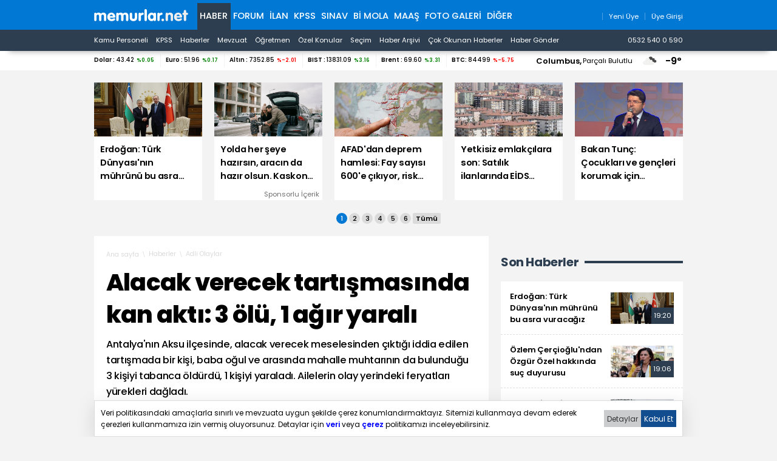

--- FILE ---
content_type: text/html; charset=iso-8859-9
request_url: https://www.memurlar.net/haber/1054326/alacak-verecek-tartismasinda-kan-akti-3-olu-1-agir-yarali.html
body_size: 20965
content:

<!DOCTYPE html>
<html lang="tr" data-theme="blue">
<head>
	<title>Alacak Verecek Tartışmasında Kan Aktı: 3 Ölü, 1 Ağır Yaralı - Memurlar.Net</title>
	<meta name="description" content="Antalya&#39;nın Aksu ilçesinde, alacak verecek meselesinden çıktığı iddia edilen tartışmada bir kişi, baba oğul ve arasında mahalle muhtarının da bulunduğu 3 kişiyi tabanca öldürdü, 1 kişiyi yaraladı.  Ailelerin olay yerindeki feryatları yürekleri dağladı."/>
	
	
	
	

	
	<script type="text/javascript" async src="https://www.googletagmanager.com/gtag/js?id=G-N3X12CCW34"></script>
	<script async src="https://www.googletagmanager.com/gtag/js?id=UA-35248341-1"></script>
	<script type="text/javascript">
		window.dataLayer = window.dataLayer || [];
		function gtag() { dataLayer.push(arguments); }
		gtag('js', new Date());
		gtag('config', 'G-N3X12CCW34');
		gtag('config', 'UA-35248341-1');
	</script>
	<!-- Yandex.Metrika counter -->
	<script type="text/javascript" >
		(function (m, e, t, r, i, k, a) {
			m[i] = m[i] || function () { (m[i].a = m[i].a || []).push(arguments) };
			m[i].l = 1 * new Date();
			for (var j = 0; j < document.scripts.length; j++) { if (document.scripts[j].src === r) { return; } }
			k = e.createElement(t), a = e.getElementsByTagName(t)[0], k.async = 1, k.src = r, a.parentNode.insertBefore(k, a)
		})
			(window, document, "script", "https://mc.yandex.ru/metrika/tag.js", "ym");

		ym(99592041, "init", {
			clickmap: true,
			trackLinks: true,
			accurateTrackBounce: true,
			webvisor: true
		});
	</script>
	<noscript><div><img src="https://mc.yandex.ru/watch/99592041" style="position:absolute; left:-9999px;" alt="" /></div></noscript>
	<!-- /Yandex.Metrika counter -->
	<!-- Facebook -->
	<script type="text/javascript">
		!function (f, b, e, v, n, t, s) {
			if (f.fbq) return; n = f.fbq = function () {
				n.callMethod ?
					n.callMethod.apply(n, arguments) : n.queue.push(arguments)
			};
			if (!f._fbq) f._fbq = n; n.push = n; n.loaded = !0; n.version = '2.0';
			n.queue = []; t = b.createElement(e); t.async = !0;
			t.src = v; s = b.getElementsByTagName(e)[0];
			s.parentNode.insertBefore(t, s)
		}(window, document, 'script',
			'https://connect.facebook.net/en_US/fbevents.js');
		fbq('init', '1883353311708817');
		fbq('track', 'PageView');
	</script>
	<noscript>
		<img alt="" height="1" width="1" src="https://www.facebook.com/tr?id=1883353311708817&ev=PageView&noscript=1" />
	</noscript>
	<!-- /Facebook -->
	<!-- Twitter universal website tag code -->
	<script>
		!function (e, t, n, s, u, a) {
			e.twq || (s = e.twq = function () {
				s.exe ? s.exe.apply(s, arguments) : s.queue.push(arguments);
			}, s.version = '1.1', s.queue = [], u = t.createElement(n), u.async = !0, u.src = '//static.ads-twitter.com/uwt.js',
				a = t.getElementsByTagName(n)[0], a.parentNode.insertBefore(u, a))
		}(window, document, 'script');
		// Insert Twitter Pixel ID and Standard Event data below
		twq('init', 'o17cl');
		twq('track', 'PageView');
	</script>
	<!-- End Twitter universal website tag code -->

	<script type="text/javascript">
		(function (c, l, a, r, i, t, y) {
			c[a] = c[a] || function () { (c[a].q = c[a].q || []).push(arguments) };
			t = l.createElement(r); t.async = 1; t.src = "https://www.clarity.ms/tag/" + i;
			y = l.getElementsByTagName(r)[0]; y.parentNode.insertBefore(t, y);
		})(window, document, "clarity", "script", "nxz2mu72j5");
	</script>




	
	<meta http-equiv="content-type" content="text/html; charset=iso-8859-9" />
	<meta name="robots" content="max-image-preview:large" />
	<meta property="fb:pages" content="177314138948196" />
	<meta property="fb:pages" content="101797853312336" />
	<meta name="application-name" content="Memurlar.Net">
	<meta name="mobile-web-app-capable" content="yes">
	<meta name="google-play-app" content="app-id=net.memurlar">
	<meta name="apple-mobile-web-app-title" content="Memurlar.Net">
	<meta name="apple-mobile-web-app-status-bar-style" content="blue">
	<meta name="apple-itunes-app" content="app-id=1535460924, app-clip-bundle-id=net.memurlar.app.Clip">
	<meta name="google-site-verification" content="bLzBtQdKDhJNO-LEFz9oKnX0orFDtxnYoX8VGtSkKDo" />
	<link rel="manifest" href="//www.memurlar.net/manifest.json" />
	<link rel="shortcut icon" href="/favicon.ico" type="image/x-icon" />
	<link rel="apple-touch-icon" sizes="57x57" href="/apple-icon-57x57.png">
	<link rel="apple-touch-icon" sizes="60x60" href="/apple-icon-60x60.png">
	<link rel="apple-touch-icon" sizes="72x72" href="/apple-icon-72x72.png">
	<link rel="apple-touch-icon" sizes="76x76" href="/apple-icon-76x76.png">
	<link rel="apple-touch-icon" sizes="114x114" href="/apple-icon-114x114.png">
	<link rel="apple-touch-icon" sizes="120x120" href="/apple-icon-120x120.png">
	<link rel="apple-touch-icon" sizes="144x144" href="/apple-icon-144x144.png">
	<link rel="apple-touch-icon" sizes="152x152" href="/apple-icon-152x152.png">
	<link rel="apple-touch-icon" sizes="180x180" href="/apple-icon-180x180.png">
	<link rel="icon" type="image/png" sizes="192x192"  href="/android-icon-192x192.png">
	<link rel="icon" type="image/png" sizes="32x32" href="/favicon-32x32.png">
	<link rel="icon" type="image/png" sizes="96x96" href="/favicon-96x96.png">
	<link rel="icon" type="image/png" sizes="16x16" href="/favicon-16x16.png">

	<link rel="stylesheet" href="/global/v2/css/default.css?v=03102025-001">
	<script src="/global/v2/js/default.js?v=03102025-001"></script>
	<script src="/global/v2/js/analysis.js?v=03102025-001"></script>
	<script type="application/ld+json"> {
		"@context": "http://schema.org",
		"@graph": [{
				"@type": "NewsMediaOrganization",
				"name": "Memurlar.Net",
				"url": "https://www.memurlar.net/",
				"logo": {
					"@type": "ImageObject",
					"url": "https://www.memurlar.net/global/v2/img/memurlarnet.svg",
					"width": 340,
					"height": 45
				},
				"sameAs": [
					"Memurlar",
					"memurlar.net",
					"https://tr.wikipedia.org/wiki/Memurlar.net",
					"https://www.facebook.com/memurlarnet",
					"https://twitter.com/memurlarnet",
					"https://instagram.com/memurlarnet",
					"https://news.google.com/publications/CAAiEITfatAqD7DglFP-NUFuc5QqFAgKIhCE32rQKg-w4JRT_jVBbnOU",
					"https://www.youtube.com/c/memurlarnettv"
				],
				"potentialAction": {
					"@type": "SearchAction",
					"target": {
						"@type": "EntryPoint",
						"urlTemplate": "https://www.memurlar.net/arama/?SearchText={search_term_string}&SearchLocation=title"
						},
				"query-input": "required name=search_term_string"
				},
				"contactPoint": [{
					"@type": "ContactPoint",
					"telephone": "+90-532-540-05-90",
					"contactType": "customer service",
					"contactOption": "TollFree",
					"areaServed": "TR"
				}],
				"description": "Memurlar.Net : Kamu Personeli, İş İlanı, KPSS, Son Dakika Haberler, Güncel Haber",
				"disambiguatingDescription": "Memur, İlan, Öğretmen, Sözleşmeli, Sağlık Personeli ve Asker, Polis, KPSS, Türkiye Gündemi Son Dakika Haber",
				"slogan": "Türkiye'nin en büyük kamu portalı - memurlar.net",
				"email": "reklam@memurlar.net",
				"telephone": "+90 532 540 05 90",
				"identifier": "https://www.memurlar.net/",
				"foundingDate": "1999-01-01",
				"legalName": "Memurlar.Net",
				"knowsLanguage": "tr-TR"
			},
			{
				"@type": "WebSite",
				"url": "https://www.memurlar.net/",
				"name": "Memurlar.net",
				"description": "Memur, İlan, Öğretmen, Sözleşmeli, Sağlık Personeli ve Asker, Polis, KPSS, Türkiye Gündemi Son Dakika Haber",
				"image": {
					"@type": "ImageObject",
					"url": "https://www.memurlar.net/global/v2/img/memurlarnet.svg",
					"width": 340,
					"height": 45
				},
				"potentialAction": {
					"@type": "SearchAction",
					"target": {
						"@type": "EntryPoint",
						"urlTemplate": "https://www.memurlar.net/arama/?SearchText={search_term_string}&SearchLocation=title"
						},
				"query-input": "required name=search_term_string"
				}

			},
			{
				"@context": "http://schema.org",
				"@type": "WebPage",
				"headline": "Memurlar.net",
				"url": "https://www.memurlar.net/",
				"keywords": ["type:front", "ssts:home"],
				"isAccessibleForFree": true,
				"isPartOf": {
					"@type": ["CreativeWork", "Product"],
					"name": "memurlar.net",
					"productID": "memurlar.net:basic"
				},
				"publisher": {
					"@type": "NewsMediaOrganization",
					"name": "memurlar.net",
					"logo": "https://www.memurlar.net/global/v2/img/memurlarnet.svg"
				}
			}
		]
	} </script>

		
	
	
	<link href="/global/v2/css/detail.css?r=27032023-0930" rel="stylesheet" />
	
	<meta property="og:title" content="Alacak verecek tartışmasında kan aktı: 3 ölü, 1 ağır yaralı"><meta property="og:description" content="Antalya&#39;nın Aksu ilçesinde, alacak verecek meselesinden çıktığı iddia edilen tartışmada bir kişi, baba oğul ve arasında mahalle muhtarının da bulunduğu 3 kişiyi tabanca öldürdü, 1 kişiyi yaraladı.  Ailelerin olay yerindeki feryatları yürekleri dağladı."><meta property="og:site_name" content="Memurlar.Net"><meta property="og:url" content="https://www.memurlar.net/haber/1054326/alacak-verecek-tartismasinda-kan-akti-3-olu-1-agir-yarali.html"><meta property="og:type" content="article"><meta property="og:image" content="https://www.memurlar.net/common/news/images/1054326/headline.jpg"><meta name="twitter:card" content="summary_large_image"><meta name="twitter:url" content="https://www.memurlar.net/haber/1054326/alacak-verecek-tartismasinda-kan-akti-3-olu-1-agir-yarali.html"><meta name="twitter:title" content="Alacak verecek tartışmasında kan aktı: 3 ölü, 1 ağır yaralı"><meta name="twitter:description" content="Antalya&#39;nın Aksu ilçesinde, alacak verecek meselesinden çıktığı iddia edilen tartışmada bir kişi, baba oğul ve arasında mahalle muhtarının da bulunduğu 3 kişiyi tabanca öldürdü, 1 kişiyi yaraladı.  Ailelerin olay yerindeki feryatları yürekleri dağladı."><meta name="twitter:image" content="https://www.memurlar.net/common/news/images/1054326/headline.jpg"><meta name="twitter:creator" content="@memurlarnet"><meta name="twitter:site" content="@memurlarnet">
	<link rel='canonical' href='https://www.memurlar.net/haber/1054326/alacak-verecek-tartismasinda-kan-akti-3-olu-1-agir-yarali.html' /><link rel='amphtml' href='https://www.memurlar.net/haber/1054326/alacak-verecek-tartismasinda-kan-akti-3-olu-1-agir-yarali.html?amp=1' />
	<script type="application/ld+json">{"@context": "http://schema.org","@type": "NewsArticle","articleSection": "Adli Olaylar","keywords": [],"genre": "news","inLanguage": "tr-TR","typicalAgeRange": "7-","headline": "Alacak verecek tartışmasında kan aktı: 3 ölü, 1 ağır yaralı","alternativeHeadline": "Alacak verecek tartışmasında kan aktı: 3 ölü, 1 ağır yaralı","wordCount": 1738,"image": [{"@type": "ImageObject","url": "https://www.memurlar.net/common/news/images/1054326/headline.jpg","height": 330,"width": 660}],"datePublished": "2 Şubat 2023 Perşembe","dateModified": "17:41:00","description": "Antalya&#39;nın Aksu ilçesinde, alacak verecek meselesinden çıktığı iddia edilen tartışmada bir kişi, baba oğul ve arasında mahalle muhtarının da bulunduğu 3 kişiyi tabanca öldürdü, 1 kişiyi yaraladı.  Ailelerin olay yerindeki feryatları yürekleri dağladı.","articleBody": "&lt;p&gt;Olay, saat saat 13.50 sıralarında Aksu ilçesi Karaöz Mahallesi 15001 Sokak kanal boyunda meydana geldi.  &lt;/p&gt;  &lt;p&gt;  Edinilen bilgiye göre, Ahmet K., Alaylı Mahallesi pazar yerinde 50 yaşındaki Halil Ülkü&#39;yü otomobilinin içinde  tabanca ile ateş ederek yaraladı.  Saldırgan daha sonra Karaöz Mahallesi&#39;ne giderek burada aralarında Güloluk Mahalle Muhtarı Mahmut Şimşek(52), İbrahim Topdemir(55) ve oğlu Galip Topdemir&#39;i(33) kanal boyuna çağırdı. Galip Topdemir, babası ve muhtar Şimşek, 06 BCT 520 plakalı hafif ticari araçla adrese geldi. Burada bekleyen Ahmet K., araca tabanca ile kurşun yağdırdıktan sonra, otomobiliyle bölgeden kaçtı. Silah sesini duyanlar durumu 112 Acil Çağrı Merkezi&#39;ne bildirdi. İhbarla adrese çok sayıda jandarma ve sağlık ekibi sevk edildi. Olay yerindeki ilk müdahalesinin ardından Halil Ülkü, ambulansla hastaneye kaldırıldı. Hafif ticari araçtaki İbrahim Topdemir, Galip Topdemir ve Halil Şimşek&#39;in yapılan kontrollerde hayatını kaybettiği belirlendi. Acı haberi alan 3 kişinin yakınları ise olay yerine geldi. Ailelerin feryatları yürekleri dağladı. Aileler, &quot;Yanımdan şimdi gittin Mahmut, yavrularımı koydun gittin ya Mahmut. Yavrum beni niye aramadın ak çocuğum diye&quot; diye gözyaşları döktü. Çok sayıda kişinin olay yerine gelmesi nedeniyle jandarma ekipleri geniş güvenlik önlemi aldı.  &lt;/p&gt;  &lt;p&gt;  Savcılık ve jandarma olay yeri inceleme ekiplerinin çalışmasının ardından 3 kişinin cenazesi otopsi yapılmak üzere Antalya Adli Tıp Kurumu morguna kaldırıldı. Jandarma olay yerinden kaçan şüpheliyi yakalamak için çalışma başlattı.  &lt;/p&gt;  &lt;p&gt;  Öte yandan, zanlı Ahmet K, ile hayatlarını kaybeden Ahmet Topdemir ve İbrahim Topdemir arasında alacak verecek meselesinin olduğu öğrenildi.&lt;/p&gt;    {Video=96869}","author": {"@type": "Thing","name": "Memurlar.Net","url": "https://www.memurlar.net"},"mainEntityOfPage": {"@type": "WebPage","@id": "https://www.memurlar.net/haber/1054326/alacak-verecek-tartismasinda-kan-akti-3-olu-1-agir-yarali.html"},"publisher": {"@type": "Organization","name": "memurlar.net","logo": {"@type": "ImageObject","url": "https://www.memurlar.net/global/v2/img/memurlarnet.svg","width": "350","height": "40"}}}</script>
	<script>
		let primarySelectedNewsId =  1054326;
	</script>


</head>
<body>
	
	
	<header class="desktop">
		<nav class="main container" role="navigation" aria-label="Ana Menü">
			<ul class="container">
				<li class="ma:r:3x pad:t:2x">
					<a href="//www.memurlar.net/" title="Memurlar.Net" role="banner">
						<img title="Memurlar.Net : Kamu Personeli, Mevzuat, KPSS, Son Dakika Haber, Güncel Haber" alt="Memurlar.Net : Kamu Personeli, Mevzuat, KPSS, Son Dakika Haber, Güncel Haber" src="/global/v2/img/memurlarnet.svg" height="20" width="155" />
					</a>
				</li>
				<li class="c selected"><a href="//www.memurlar.net/default.aspx">Haber</a></li><li class="c"><a href="//forum.memurlar.net/default.aspx">Forum</a></li><li class="c"><a href="//ilan.memurlar.net/default.aspx">İlan</a></li><li class="c"><a href="//kpss.memurlar.net/default.aspx">KPSS</a></li><li class="c"><a href="//sinav.memurlar.net/default.aspx">Sınav</a></li><li class="c"><a href="//uye.memurlar.net/default.aspx">Bi Mola</a></li><li class="c"><a href="//www.memurlar.net/maasrobot/">Maaş</a></li><li class="c"><a href="//www.memurlar.net/albumler/">FOTO GALERİ</a></li>
				<li class="c other-menu">
					<a href="#">Diğer <i class="fas fa-angle-down"></i></a>
					<div class="other-menu-container">
						<a class="item" title="Öğretmen" href="//ogretmen.memurlar.net/default.aspx">Öğretmen</a>
						<a class="item" title="Soru/Cevap" href="//sorucevap.memurlar.net/default.aspx">Soru/Cevap</a>
						<a class="item" title="Becayiş" href="//becayis.memurlar.net/default.aspx">Becayiş</a>
						<a class="item" title="Sözlük" href="//sozluk.memurlar.net/default.aspx">Sözlük</a>
						<a class="item" title="Karar" href="//karar.memurlar.net/default.aspx">Karar</a>
						<a class="item" title="Anket" href="//anket.memurlar.net/default.aspx">Anket</a>
						<a class="item" title="Secim" href="//www.memurlar.net/secim/">Seçim</a>
						<a class="item" title="Video" href="//video.memurlar.net/default.aspx">Video</a>
						<a class="item" title="Hava Durumu" href="//www.memurlar.net/havadurumu/default.aspx">Hava Durumu</a>
					</div>
				</li>
				<li class="ma:l:auto">
					


<nav class="member-menu">
	<ul class="inline-items align:right">
		
		<li class="item">
			<a href="/arama/?SearchLocation=title" title="Site İçi Arama">
				<i class="far fa-search fa-lg"></i>
			</a>
		</li>
		
		
			<li class="item">
				<a href="//uye.memurlar.net/signup/" title="Yeni Üye">
					<i class="fal fa-user fa-lg"></i>
					<span class="font-size:-3x">Yeni Üye</span>
				</a>
			</li>
			<li class="item">
				<a href="//uye.memurlar.net/global/security/memberlogin.aspx" title="Üye Girişi">
					<i class="fal fa-user-unlock  fa-lg"></i>
					<span class="font-size:-3x">Üye Girişi</span>
				</a>
			</li>
		
	</ul>
</nav>

				</li>
				</ul>
			</nav>
		<nav class="child" role="navigation" arial-label="Alt Menü"><ul class="inline-items container"><li class="item"><a href="/kamu-personeli-haberleri">Kamu Personeli</a></li><li class="item"><a href="/kpss-haberleri">KPSS</a></li><li class="item"><a href="/en-son-haber">Haberler</a></li><li class="item"><a href="/mevzuat-haberleri">Mevzuat</a></li><li class="item"><a href="/ogretmen-haberleri">Öğretmen</a></li><li class="item"><a href="/ozel-haberler">Özel Konular</a></li><li class="item"><a href="/secim/">Seçim</a></li><li class="item"><a href="/sonhaberler/">Haber Arşivi</a></li><li class="item"><a href="/cokokunan/">Çok Okunan Haberler</a></li><li class="item"><a href="//memurlar.net/haber/gonder/" title="Haber Gönder"><i class="fal fa-paper-plane"></i> Haber Gönder</a></li><li class="item ma:l:auto "><a href="https://api.whatsapp.com/send?phone=05325400590&text=Merhaba memurlar.net" title="Haber Gönder"><i class="fab fa-whatsapp"></i> 0532 540 0 590</a></li></ul></nav>
	</header>
	<div id="finance-band" class="panel">
		<section class="grid container gap:0">
			<div class="pc:col-9 col-12" id="currency"></div>
			<div class="pc:col-3 col-8 weather-banner">
				<div class="flex align:right">
	<script src="/global/v2/js/weather.js"></script>
	<script>
		if (document.readyState !== 'loading') {
			getWeather("simple");
		}
		else {
			document.addEventListener('DOMContentLoaded', function () {
				getWeather("simple");
			});
		}
	</script>


	<span class="point node btn-modal" data-id="wather-location-modal" data-frame="true"></span>
	<span class="b" id="weather-location-name"></span>
	<span class="font-size:-3x" id="weather-location-status"></span>
	<img alt="Hava Durumu Açıklama" class="ma:l:2x ma:r:2x" id="weather-location-icon" src="/global/v2/img/icons/weather/00@2x.png" width="32" height="32" />
	<span class="b font-size:5x" id="weather-location-temp"></span>	

</div></div>
		</section>
	</div>
	<div class="spc:4x"></div>
	
	<div class="page-skin">
		
	</div>
	<main role="main">
		
	<section data-name="Üst Manşetler">
		<div class="content-items top-headlines">
			<div class="topheadline" data-page="0">
				<a class="item" href="//www.memurlar.net/haber/1158375/erdogan-turk-dunyasi-nin-muhrunu-bu-asra-vuracagiz.html" target="_top" title="Erdoğan: Türk Dünyası&#39;nın mührünü bu asra vuracağız">
									<figure>
										<span class="img-wrapper">
											<img alt="Erdoğan: Türk Dünyası&#39;nın mührünü bu asra vuracağız" src="//www.memurlar.net/common/news/images/1158375/t169.jpg" width="660" height="330" />
											<span class="stamp"></span>
										</span>
										<figcaption class="h3 title">Erdoğan: Türk Dünyası'nın mührünü bu asra vuracağız</figcaption>
										 
									</figure>
								</a><a class="item" href="//www.memurlar.net/haber/1158128/yolda-her-seye-hazirsin-aracin-da-hazir-olsun-kaskonu-simdi-yaptir.html" target="_widget" title="Yolda her şeye hazırsın, aracın da hazır olsun. Kaskonu şimdi yaptır.">
									<figure>
										<span class="img-wrapper">
											<img alt="Yolda her şeye hazırsın, aracın da hazır olsun. Kaskonu şimdi yaptır." src="//www.memurlar.net/common/news/images/1158128/t169.jpg" width="660" height="330" />
											<span class="stamp"></span>
										</span>
										<figcaption class="h3 title">Yolda her şeye hazırsın, aracın da hazır olsun. Kaskonu şimdi yaptır.</figcaption>
										 <div class="number font-size:-4x pad:r txt:right">Sponsorlu İçerik</div>
									</figure>
								</a><a class="item" href="//www.memurlar.net/haber/1158369/afad-dan-deprem-hamlesi-fay-sayisi-600-e-cikiyor-risk-haritasi-yenileniyor.html" target="_top" title="AFAD&#39;dan deprem hamlesi: Fay sayısı 600&#39;e çıkıyor, risk haritası yenileniyor">
									<figure>
										<span class="img-wrapper">
											<img alt="AFAD&#39;dan deprem hamlesi: Fay sayısı 600&#39;e çıkıyor, risk haritası yenileniyor" src="//www.memurlar.net/common/news/images/1158369/t169.jpg" width="660" height="330" />
											<span class="stamp"></span>
										</span>
										<figcaption class="h3 title">AFAD'dan deprem hamlesi: Fay sayısı 600'e çıkıyor, risk haritası yenileniyor</figcaption>
										 
									</figure>
								</a><a class="item" href="//www.memurlar.net/haber/1158331/yetkisiz-emlakcilara-son-satilik-ilanlarinda-eids-donemi-basliyor.html" target="_top" title="Yetkisiz emlakçılara son: Satılık ilanlarında EİDS dönemi başlıyor!">
									<figure>
										<span class="img-wrapper">
											<img alt="Yetkisiz emlakçılara son: Satılık ilanlarında EİDS dönemi başlıyor!" src="//www.memurlar.net/common/news/images/1158331/t169.jpg" width="660" height="330" />
											<span class="stamp"></span>
										</span>
										<figcaption class="h3 title">Yetkisiz emlakçılara son: Satılık ilanlarında EİDS dönemi başlıyor!</figcaption>
										 
									</figure>
								</a><a class="item" href="//www.memurlar.net/haber/1158366/bakan-tunc-cocuklari-ve-gencleri-korumak-icin-tedbirler-sikilastirilacak.html" target="_top" title="Bakan Tunç: Çocukları ve gençleri korumak için tedbirler sıkılaştırılacak">
									<figure>
										<span class="img-wrapper">
											<img alt="Bakan Tunç: Çocukları ve gençleri korumak için tedbirler sıkılaştırılacak" src="//www.memurlar.net/common/news/images/1158366/t169.jpg" width="660" height="330" />
											<span class="stamp"></span>
										</span>
										<figcaption class="h3 title">Bakan Tunç: Çocukları ve gençleri korumak için tedbirler sıkılaştırılacak</figcaption>
										 
									</figure>
								</a></div><div class="topheadline hide" data-page="1"><a class="item" href="//www.memurlar.net/haber/1158360/okul-ve-is-icin-sahte-adres-oyunu-ev-degil-adres-kiraliyorlar.html" target="_top" title="Okul ve iş için sahte adres oyunu: Ev değil adres kiralıyorlar!">
									<figure>
										<span class="img-wrapper">
											<img alt="Okul ve iş için sahte adres oyunu: Ev değil adres kiralıyorlar!" src="//www.memurlar.net/common/news/images/1158360/t169.jpg" width="660" height="330" />
											<span class="stamp"></span>
										</span>
										<figcaption class="h3 title">Okul ve iş için sahte adres oyunu: Ev değil adres kiralıyorlar!</figcaption>
										 
									</figure>
								</a><a class="item" href="//www.memurlar.net/haber/1158358/milli-egitim-bakanligi-temizlik-personeli-mi-alacak.html" target="_top" title="Milli Eğitim Bakanlığı temizlik personeli mi alacak?">
									<figure>
										<span class="img-wrapper">
											<img alt="Milli Eğitim Bakanlığı temizlik personeli mi alacak?" src="//www.memurlar.net/common/news/images/1158358/t169.jpg" width="660" height="330" />
											<span class="stamp"></span>
										</span>
										<figcaption class="h3 title">Milli Eğitim Bakanlığı temizlik personeli mi alacak?</figcaption>
										 
									</figure>
								</a><a class="item" href="//www.memurlar.net/haber/1158356/tuketiciler-birligi-baskani-sahin-kvkk-kevgire-cevrildi.html" target="_top" title="Tüketiciler Birliği Başkanı Şahin: KVKK kevgire çevrildi">
									<figure>
										<span class="img-wrapper">
											<img alt="Tüketiciler Birliği Başkanı Şahin: KVKK kevgire çevrildi" src="//www.memurlar.net/common/news/images/1158356/t169.jpg" width="660" height="330" />
											<span class="stamp"></span>
										</span>
										<figcaption class="h3 title">Tüketiciler Birliği Başkanı Şahin: KVKK kevgire çevrildi</figcaption>
										 
									</figure>
								</a><a class="item" href="//www.memurlar.net/haber/1158354/cimer-ihbarlariyla-suc-orgutlerine-darbe-ceteler-tek-tek-cokertildi.html" target="_top" title="CİMER ihbarlarıyla suç örgütlerine darbe: Çeteler tek tek çökertildi">
									<figure>
										<span class="img-wrapper">
											<img alt="CİMER ihbarlarıyla suç örgütlerine darbe: Çeteler tek tek çökertildi" src="//www.memurlar.net/common/news/images/1158354/t169.jpg" width="660" height="330" />
											<span class="stamp"></span>
										</span>
										<figcaption class="h3 title">CİMER ihbarlarıyla suç örgütlerine darbe: Çeteler tek tek çökertildi</figcaption>
										 
									</figure>
								</a><a class="item" href="//www.memurlar.net/haber/1158347/turkiye-de-15-yas-altina-sosyal-medya-yasagi-geliyor.html" target="_top" title="Türkiye&#39;de 15 yaş altına sosyal medya yasağı geliyor">
									<figure>
										<span class="img-wrapper">
											<img alt="Türkiye&#39;de 15 yaş altına sosyal medya yasağı geliyor" src="//www.memurlar.net/common/news/images/1158347/t169.jpg" width="660" height="330" />
											<span class="stamp"></span>
										</span>
										<figcaption class="h3 title">Türkiye'de 15 yaş altına sosyal medya yasağı geliyor</figcaption>
										 
									</figure>
								</a></div><div class="topheadline hide" data-page="2"><a class="item" href="//www.memurlar.net/haber/1158346/turkiye-avrupa-yuksekogretiminde-zirveye-oynuyor-23-universite-ilk-500-de.html" target="_top" title="Türkiye Avrupa yükseköğretiminde zirveye oynuyor: 23 üniversite ilk 500&#39;de">
									<figure>
										<span class="img-wrapper">
											<img alt="Türkiye Avrupa yükseköğretiminde zirveye oynuyor: 23 üniversite ilk 500&#39;de" src="//www.memurlar.net/common/news/images/1158346/t169.jpg" width="660" height="330" />
											<span class="stamp"></span>
										</span>
										<figcaption class="h3 title">Türkiye Avrupa yükseköğretiminde zirveye oynuyor: 23 üniversite ilk 500'de</figcaption>
										 
									</figure>
								</a><a class="item" href="//www.memurlar.net/haber/1158341/rtuk-ten-dolandiricilik-uyarisi.html" target="_top" title="RTÜK&#39;ten dolandırıcılık uyarısı">
									<figure>
										<span class="img-wrapper">
											<img alt="RTÜK&#39;ten dolandırıcılık uyarısı" src="//www.memurlar.net/common/news/images/1158341/t169.jpg" width="660" height="330" />
											<span class="stamp"></span>
										</span>
										<figcaption class="h3 title">RTÜK'ten dolandırıcılık uyarısı</figcaption>
										 
									</figure>
								</a><a class="item" href="//www.memurlar.net/haber/1158337/elektrik-ve-dogal-gaza-zam-gelecek-mi.html" target="_top" title="Elektrik ve doğal gaza zam gelecek mi?">
									<figure>
										<span class="img-wrapper">
											<img alt="Elektrik ve doğal gaza zam gelecek mi?" src="//www.memurlar.net/common/news/images/1158337/t169.jpg" width="660" height="330" />
											<span class="stamp"></span>
										</span>
										<figcaption class="h3 title">Elektrik ve doğal gaza zam gelecek mi?</figcaption>
										 
									</figure>
								</a><a class="item" href="//www.memurlar.net/haber/1158334/msb-bolgede-huzur-ve-istikrar-icin-cabalar-suruyor.html" target="_top" title="MSB: Bölgede Huzur ve İstikrar İçin Çabalar Sürüyor">
									<figure>
										<span class="img-wrapper">
											<img alt="MSB: Bölgede Huzur ve İstikrar İçin Çabalar Sürüyor" src="//www.memurlar.net/common/news/images/1158334/t169.jpg" width="660" height="330" />
											<span class="stamp"></span>
										</span>
										<figcaption class="h3 title">MSB: Bölgede Huzur ve İstikrar İçin Çabalar Sürüyor</figcaption>
										 
									</figure>
								</a><a class="item" href="//www.memurlar.net/haber/1158333/mansur-yavas-suyu-kesilenler-el-kaldirsin-dedi.html" target="_top" title="Mansur Yavaş &#39;suyu kesilenler el kaldırsın&#39; dedi">
									<figure>
										<span class="img-wrapper">
											<img alt="Mansur Yavaş &#39;suyu kesilenler el kaldırsın&#39; dedi" src="//www.memurlar.net/common/news/images/1158333/t169.jpg" width="660" height="330" />
											<span class="stamp"></span>
										</span>
										<figcaption class="h3 title">Mansur Yavaş 'suyu kesilenler el kaldırsın' dedi</figcaption>
										 
									</figure>
								</a></div><div class="topheadline hide" data-page="3"><a class="item" href="//www.memurlar.net/haber/1158330/kocaeli-de-cevreyi-kirleten-firmaya-3-1-milyon-lira-ceza.html" target="_top" title="Kocaeli&#39;de çevreyi kirleten firmaya 3,1 milyon lira ceza">
									<figure>
										<span class="img-wrapper">
											<img alt="Kocaeli&#39;de çevreyi kirleten firmaya 3,1 milyon lira ceza" src="//www.memurlar.net/common/news/images/1158330/t169.jpg" width="660" height="330" />
											<span class="stamp"></span>
										</span>
										<figcaption class="h3 title">Kocaeli'de çevreyi kirleten firmaya 3,1 milyon lira ceza</figcaption>
										 
									</figure>
								</a><a class="item" href="//www.memurlar.net/haber/1158228/tarih-belli-oldu-istanbul-a-yeniden-kar-geliyor.html" target="_top" title="Tarih belli oldu: İstanbul&#39;a yeniden kar geliyor">
									<figure>
										<span class="img-wrapper">
											<img alt="Tarih belli oldu: İstanbul&#39;a yeniden kar geliyor" src="//www.memurlar.net/common/news/images/1158228/t169.jpg" width="660" height="330" />
											<span class="stamp"></span>
										</span>
										<figcaption class="h3 title">Tarih belli oldu: İstanbul'a yeniden kar geliyor</figcaption>
										 
									</figure>
								</a><a class="item" href="//www.memurlar.net/haber/1158325/kuryelerin-surucu-belgesinde-yas-siniri-69-a-yukseltildi.html" target="_top" title="Kuryelerin sürücü belgesinde yaş sınırı 69&#39;a yükseltildi">
									<figure>
										<span class="img-wrapper">
											<img alt="Kuryelerin sürücü belgesinde yaş sınırı 69&#39;a yükseltildi" src="//www.memurlar.net/common/news/images/1158325/t169.jpg" width="660" height="330" />
											<span class="stamp"></span>
										</span>
										<figcaption class="h3 title">Kuryelerin sürücü belgesinde yaş sınırı 69'a yükseltildi</figcaption>
										 
									</figure>
								</a><a class="item" href="//www.memurlar.net/haber/1158320/mersin-merkezli-450-milyonluk-sazan-sarmali-operasyonu-28-gozalti.html" target="_top" title="Mersin merkezli 450 milyonluk &#39;sazan sarmalı&#39; operasyonu: 28 gözaltı">
									<figure>
										<span class="img-wrapper">
											<img alt="Mersin merkezli 450 milyonluk &#39;sazan sarmalı&#39; operasyonu: 28 gözaltı" src="//www.memurlar.net/common/news/images/1158320/t169.jpg" width="660" height="330" />
											<span class="stamp"></span>
										</span>
										<figcaption class="h3 title">Mersin merkezli 450 milyonluk 'sazan sarmalı' operasyonu: 28 gözaltı</figcaption>
										 
									</figure>
								</a><a class="item" href="//www.memurlar.net/haber/1158318/19-ilde-siber-suclarla-mucadele-65-tutuklama.html" target="_top" title="19 ilde siber suçlarla mücadele: 65 tutuklama">
									<figure>
										<span class="img-wrapper">
											<img alt="19 ilde siber suçlarla mücadele: 65 tutuklama" src="//www.memurlar.net/common/news/images/1158318/t169.jpg" width="660" height="330" />
											<span class="stamp"></span>
										</span>
										<figcaption class="h3 title">19 ilde siber suçlarla mücadele: 65 tutuklama</figcaption>
										 
									</figure>
								</a></div><div class="topheadline hide" data-page="4"><a class="item" href="//www.memurlar.net/haber/1158167/mtv-ilk-taksitlerinde-geri-sayim-basladi.html" target="_top" title="MTV ilk taksitlerinde geri sayım başladı">
									<figure>
										<span class="img-wrapper">
											<img alt="MTV ilk taksitlerinde geri sayım başladı" src="//www.memurlar.net/common/news/images/1158167/t169.jpg" width="660" height="330" />
											<span class="stamp"></span>
										</span>
										<figcaption class="h3 title">MTV ilk taksitlerinde geri sayım başladı</figcaption>
										 
									</figure>
								</a><a class="item" href="//www.memurlar.net/haber/1158313/meclis-lokantasina-da-zam-yaptilar-vekil-maasi-yetmiyor.html" target="_top" title="&#39;Meclis lokantasına da zam yaptılar, vekil maaşı yetmiyor&#39;">
									<figure>
										<span class="img-wrapper">
											<img alt="&#39;Meclis lokantasına da zam yaptılar, vekil maaşı yetmiyor&#39;" src="//www.memurlar.net/common/news/images/1158313/t169.jpg" width="660" height="330" />
											<span class="stamp"></span>
										</span>
										<figcaption class="h3 title">'Meclis lokantasına da zam yaptılar, vekil maaşı yetmiyor'</figcaption>
										 
									</figure>
								</a><a class="item" href="//www.memurlar.net/haber/1158308/fed-faiz-karari-sonrasinda-gram-altin-8-bin-liraya-yaklasti.html" target="_top" title="FED faiz kararı sonrasında gram altın 8 bin liraya yaklaştı">
									<figure>
										<span class="img-wrapper">
											<img alt="FED faiz kararı sonrasında gram altın 8 bin liraya yaklaştı" src="//www.memurlar.net/common/news/images/1158308/t169.jpg" width="660" height="330" />
											<span class="stamp"></span>
										</span>
										<figcaption class="h3 title">FED faiz kararı sonrasında gram altın 8 bin liraya yaklaştı</figcaption>
										 
									</figure>
								</a><a class="item" href="//www.memurlar.net/haber/1158311/ogretmen-krizine-karsi-turk-modeli-onerisi.html" target="_top" title="Öğretmen krizine karşı &#39;Türk modeli&#39; önerisi!">
									<figure>
										<span class="img-wrapper">
											<img alt="Öğretmen krizine karşı &#39;Türk modeli&#39; önerisi!" src="//www.memurlar.net/common/news/images/1158311/t169.jpg" width="660" height="330" />
											<span class="stamp"></span>
										</span>
										<figcaption class="h3 title">Öğretmen krizine karşı 'Türk modeli' önerisi!</figcaption>
										 
									</figure>
								</a><a class="item" href="//www.memurlar.net/haber/1158267/icra-dosyalari-25-milyona-dayandi-her-uc-kisiden-biri-icralik-oldu.html" target="_top" title="İcra dosyaları 25 milyona dayandı, her üç kişiden biri icralık oldu">
									<figure>
										<span class="img-wrapper">
											<img alt="İcra dosyaları 25 milyona dayandı, her üç kişiden biri icralık oldu" src="//www.memurlar.net/common/news/images/1158267/t169.jpg" width="660" height="330" />
											<span class="stamp"></span>
										</span>
										<figcaption class="h3 title">İcra dosyaları 25 milyona dayandı, her üç kişiden biri icralık oldu</figcaption>
										 
									</figure>
								</a></div><div class="topheadline hide" data-page="5"><a class="item" href="//www.memurlar.net/haber/1158253/arac-muayenesinde-kredi-karti-komisyonuna-iade-karari.html" target="_top" title="Araç muayenesinde kredi kartı komisyonuna iade kararı">
									<figure>
										<span class="img-wrapper">
											<img alt="Araç muayenesinde kredi kartı komisyonuna iade kararı" src="//www.memurlar.net/common/news/images/1158253/t169.jpg" width="660" height="330" />
											<span class="stamp"></span>
										</span>
										<figcaption class="h3 title">Araç muayenesinde kredi kartı komisyonuna iade kararı</figcaption>
										 
									</figure>
								</a><a class="item" href="//www.memurlar.net/haber/1158298/bakan-uraloglu-acikladi-bir-kente-daha-hizli-tren-geliyor.html" target="_top" title="Bakan Uraloğlu açıkladı: Bir kente daha hızlı tren geliyor">
									<figure>
										<span class="img-wrapper">
											<img alt="Bakan Uraloğlu açıkladı: Bir kente daha hızlı tren geliyor" src="//www.memurlar.net/common/news/images/1158298/t169.jpg" width="660" height="330" />
											<span class="stamp"></span>
										</span>
										<figcaption class="h3 title">Bakan Uraloğlu açıkladı: Bir kente daha hızlı tren geliyor</figcaption>
										 
									</figure>
								</a><a class="item" href="//www.memurlar.net/haber/1158294/subat-ta-ekonomi-ajandasi-dolu-enflasyon-ihracat-ve-tcmb-gundemde.html" target="_top" title="Şubat&#39;ta ekonomi ajandası dolu: Enflasyon, ihracat ve TCMB gündemde!">
									<figure>
										<span class="img-wrapper">
											<img alt="Şubat&#39;ta ekonomi ajandası dolu: Enflasyon, ihracat ve TCMB gündemde!" src="//www.memurlar.net/common/news/images/1158294/t169.jpg" width="660" height="330" />
											<span class="stamp"></span>
										</span>
										<figcaption class="h3 title">Şubat'ta ekonomi ajandası dolu: Enflasyon, ihracat ve TCMB gündemde!</figcaption>
										 
									</figure>
								</a><a class="item" href="//www.memurlar.net/haber/1158224/mgk-dan-teror-gazze-ve-suriye-vurgusu-9-maddelik-bildiri-yayimlandi.html" target="_top" title="MGK&#39;dan terör, Gazze ve Suriye vurgusu: 9 maddelik bildiri yayımlandı">
									<figure>
										<span class="img-wrapper">
											<img alt="MGK&#39;dan terör, Gazze ve Suriye vurgusu: 9 maddelik bildiri yayımlandı" src="//www.memurlar.net/common/news/images/1158224/t169.jpg" width="660" height="330" />
											<span class="stamp"></span>
										</span>
										<figcaption class="h3 title">MGK'dan terör, Gazze ve Suriye vurgusu: 9 maddelik bildiri yayımlandı</figcaption>
										 
									</figure>
								</a><a class="item" href="//www.memurlar.net/haber/1158236/borsa-dan-tarihi-kapanis-13-bin-puanin-uzeri-kalici-oldu.html" target="_top" title="Borsa&#39;dan tarihi kapanış: 13 bin puanın üzeri kalıcı oldu">
									<figure>
										<span class="img-wrapper">
											<img alt="Borsa&#39;dan tarihi kapanış: 13 bin puanın üzeri kalıcı oldu" src="//www.memurlar.net/common/news/images/1158236/t169.jpg" width="660" height="330" />
											<span class="stamp"></span>
										</span>
										<figcaption class="h3 title">Borsa'dan tarihi kapanış: 13 bin puanın üzeri kalıcı oldu</figcaption>
										 
									</figure>
								</a>
			</div>
		</div>
		<div class="topheadline-pages top-headlines-pages">
			<button aria-label="Sayfa-1" onclick="showTopHeadlinePage(this)" data-pagenumber="0" class="selected" value="Sayfa 1">1</button>
			<button aria-label="Sayfa-2" onclick="showTopHeadlinePage(this)" data-pagenumber="1" value="Sayfa 2">2</button>
			<button aria-label="Sayfa-3" onclick="showTopHeadlinePage(this)" data-pagenumber="2" value="Sayfa 3">3</button>
			<button aria-label="Sayfa-4" onclick="showTopHeadlinePage(this)" data-pagenumber="3" value="Sayfa 4">4</button>
			<button aria-label="Sayfa-5" onclick="showTopHeadlinePage(this)" data-pagenumber="4" value="Sayfa 5">5</button>
			<button aria-label="Sayfa-6" onclick="showTopHeadlinePage(this)" data-pagenumber="5" value="Sayfa 6">6</button>
			<button class="all" onclick="window.location.href='/mansetler/?typeid=3'" aria-label="Tümü">Tümü</button>
		</div>
		
	</section>
	
	
	
<script type="text/javascript">
	function hideModal() {
		document.getElementById("_PrimaryKey").value = "";
		document.getElementById("_ObjectName").value = "";
		
		document.getElementById("_Name").value = "";
		document.getElementById("_Email").value = "";
		document.getElementById("_Captcha").value = "";
		document.getElementById("CaptchaImage").src = "/global/captcha.aspx?r=" + Math.random();;
		
		let modals = document.querySelectorAll(".modal");
		for (var i = 0; i < modals.length; i++) {
			modals[i].classList.remove("active");
		}
	}

	function setComplaint() {
		var primaryKey = document.getElementById("_PrimaryKey");
		var objectName = document.getElementById("_ObjectName");
		
		var name = document.getElementById("_Name");
		var email = document.getElementById("_Email");
		var captcha = document.getElementById("_Captcha");
		var captchaImage = document.getElementById("CaptchaImage");
		
		var schema = document.getElementById("_Schema");
		var reason = document.getElementById("_ReasonCode");
		var reasonCode = reason.options[reason.selectedIndex].value;
		var ModalForm = document.getElementById("ModalForm");
		var ModalMessage = document.getElementById("ModalMessage");

		var response = Erciyes.DownloadText("/global/savecomplaint.aspx?" + primaryKey.value + "&objectName=" + objectName.value + "&schemaName=" + schema.value +  "&name=" + name.value + "&email=" + email.value + "&captcha=" + captcha.value + "&ReasonCode=" + reasonCode + "&x=" + Math.random());
		if (response == "Ok") {
			primaryKey.value = "";  name.value = ""; email.value = ""; captchaImage.src = "/global/captcha.aspx?r=" + Math.random();
			ModalForm.style.display = 'none';
			ModalMessage.innerHTML = "<div style='color:green; margin:10px 0;'>Şikayetiniz işleme alınmıştır<br/> Editör değerlerdirmesinin ardından gerekli düzenleme yapılacaktır.<p><b>Önemli Uyarı : </b><br/>Bu servisi gereksiz kullananların şikayet etme hakkı geri alınacaktır.</p></div><div style='text-align:right; clear:both; padding-top:20px;'><button onclick='hideModal();' style='width:90px; height:30px'>Kapat</button></div>";
		}
		else {
			ModalMessage.innerHTML = "<div style='color:red; margin:10px 0;'>" + response + "</div>"
		}
	}
</script>
<div class="modal" id="slide-top-modal">
	<div class="m-container">
		<h5 class="m-title">Şikayet Bildirimi</h5>
		<p class="m-close" onclick="hideModal()">
			<svg fill="white" xmlns="http://www.w3.org/2000/svg" viewBox="0 0 320 512">
				<!-- Font Awesome Pro 5.15.3 by @fontawesome - https://fontawesome.com License - https://fontawesome.com/license (Commercial License) -->
				<path d="M193.94 256L296.5 153.44l21.15-21.15c3.12-3.12 3.12-8.19 0-11.31l-22.63-22.63c-3.12-3.12-8.19-3.12-11.31 0L160 222.06 36.29 98.34c-3.12-3.12-8.19-3.12-11.31 0L2.34 120.97c-3.12 3.12-3.12 8.19 0 11.31L126.06 256 2.34 379.71c-3.12 3.12-3.12 8.19 0 11.31l22.63 22.63c3.12 3.12 8.19 3.12 11.31 0L160 289.94 262.56 392.5l21.15 21.15c3.12 3.12 8.19 3.12 11.31 0l22.63-22.63c3.12-3.12 3.12-8.19 0-11.31L193.94 256z" />
			</svg>
		</p>
		<div class="m-content">
			<div id="ModalMessage"></div>
			<div id="ModalForm">
				<div class="font-size:-3x color:third ma:b:2x">
					<b>Önemli Uyarı : </b>
					<br />
					Bu servisi gereksiz kullananların şikayet etme hakkı geri alınacaktır.
				</div>
				
				<div class="grid align:center">
					
						<b class="pc:col-4 col-12">Adınız Soyadınız</b>
						<input required id="_Name" name="Name" class="pc:col-8 col-12" type="text"/>
						<b class="pc:col-4 col-12">E-Posta Adresiniz</b>
						<input id="_Email" required maxlength="128" type="email" name="Email" minlength="6" class="pc:col-8 col-12"/>
					<b class="pc:col-4 col-12">Şikayet Nedeninizi</b>
					<select class="pc:col-8 col-12" name="ReasonCode" id="_ReasonCode"><option value="4">Küfür / Hakaret</option><option value="3">Kışkırtıcı içerik</option><option value="2">Küçük düşürücü içerik</option><option value="1">Asılsız itham</option><option value="0">Diğer</option></select>
					
						<b class="pc:col-4 col-12">Güvenlik kodu</b>
						<div class="pc:col-8 col-12 flex">
							<input required id="_Captcha" name="captcha" minlength="7" maxlength="7" title="Güvenlik kodu" type="text"/>
							<img alt="Güvenlik Kodu" id="CaptchaImage" src="/global/captcha.aspx" style="height:32px" />
							<button class="bt-default" onclick="CaptchaImage.src = '/global/captcha.aspx?r=' + Math.random();">
								<svg height="14" fill="white" xmlns="http://www.w3.org/2000/svg" viewBox="0 0 512 512"><!-- Font Awesome Pro 5.15.3 by @fontawesome - https://fontawesome.com License - https://fontawesome.com/license (Commercial License) --><path d="M492 8h-10c-6.627 0-12 5.373-12 12v110.627C426.929 57.261 347.224 8 256 8 123.228 8 14.824 112.338 8.31 243.493 7.971 250.311 13.475 256 20.301 256h10.016c6.353 0 11.646-4.949 11.977-11.293C48.157 132.216 141.097 42 256 42c82.862 0 154.737 47.077 190.289 116H332c-6.627 0-12 5.373-12 12v10c0 6.627 5.373 12 12 12h160c6.627 0 12-5.373 12-12V20c0-6.627-5.373-12-12-12zm-.301 248h-10.015c-6.352 0-11.647 4.949-11.977 11.293C463.841 380.158 370.546 470 256 470c-82.608 0-154.672-46.952-190.299-116H180c6.627 0 12-5.373 12-12v-10c0-6.627-5.373-12-12-12H20c-6.627 0-12 5.373-12 12v160c0 6.627 5.373 12 12 12h10c6.627 0 12-5.373 12-12V381.373C85.071 454.739 164.777 504 256 504c132.773 0 241.176-104.338 247.69-235.493.339-6.818-5.165-12.507-11.991-12.507z"/></svg>
							</button>

						</div>
					
				</div>
				<div class="spc:4x"></div>
				<div class="txt:right">
					<button class="bt-default bt-dark" onclick="hideModal()">Kapat</button>
					<button class="bt-default" onclick="setComplaint();">Şikayet Et</button>
				</div>
				<input name="Schema" type="hidden" id="_Schema"/>
				<input name="ObjectName" type="hidden" id="_ObjectName"/>
				<input name="PrimaryKey" type="hidden" id="_PrimaryKey"/>
			</div>
		</div>
	</div>
</div>

	<div class="article-start" data-id="js-values" data-news-id="1054326" data-sayfa="1" data-title="Alacak verecek tartışmasında kan aktı: 3 ölü, 1 ağır yaralı" data-url="https://www.memurlar.net/haber/1054326/alacak-verecek-tartismasinda-kan-akti-3-olu-1-agir-yarali.html"></div>
	<div class="grid-with-sticky content-detail">
		<div>
		<article class="panel" role="article">
			<div class="breadcrumb"><a href="/default.aspx" title="Anasayfa">Ana sayfa</a><a href="/kategori/haberler/">Haberler</a>  <a href="/kategori/haberler/adli-olaylar/">Adli Olaylar</a></div>
			<header>
				<h1 class="title">Alacak verecek tartışmasında kan aktı: 3 ölü, 1 ağır yaralı</h1>
			</header>
			<h2 class="description">Antalya'nın Aksu ilçesinde, alacak verecek meselesinden çıktığı iddia edilen tartışmada bir kişi, baba oğul ve arasında mahalle muhtarının da bulunduğu 3 kişiyi tabanca öldürdü, 1 kişiyi yaraladı.  Ailelerin olay yerindeki feryatları yürekleri dağladı.</h2>
			<div class="grid news-head">
				<div class="pc:col-4 col-6 info">
					Kaynak : Anadolu Ajansı
				</div>
				<div class="pc:col-8 col-6 info align:right">Haber Giriş :<time class="ma:l" datetime="2023-02-02T17:41"></time> 02 Şubat 2023 17:41, Son Güncelleme :<time class="ma:l" datetime="2023-02-02T17:41"></time> 02 Şubat 2023 17:41</div>
			</div>
			<div class="inline-items font-size:-3x align:right ma:t:2x ma:b:2x">
				<span class="item"><a href="javascript:void(0)" onclick="changeArticleFont('down')"><i class="far fa-minus fa-lg pad"></i></a> <i class="far fa-text-size fa-lg pad"></i> <a href="javascript:void(0)" onclick="changeArticleFont('up')"><i class="far fa-plus fa-lg pad"></i></a></span>
				<span class="item"><a href="?print=true" target="_print"><i class="far fa-print fa-lg ma:r"></i> Yazdır</a></span>
			</div>
			<div class="headline-image">
				<div id="news-video-container"><iframe width="640" height="540" src="//video.memurlar.net/embed/96869/" frameborder="0" allowfullscreen></iframe></div>
			</div>
			<div class="social">
				<div class="flex align:fix">
					<div class="inline-items">
						<a class="item" href="#yorumlar-1054326" title="Yorumları Göster">
							<i class="fal fa-comments fa-lg ma:r"></i>
							Yorumlar (<span id="news-total-comments-1054326">1</span>)
						</a>
						<a class="item" href="https://news.google.com/publications/CAAiEITfatAqD7DglFP-NUFuc5QqFAgKIhCE32rQKg-w4JRT_jVBbnOU?oc=3&amp;ceid=TR:tr" title="Google News">
							<i class="fab fa-google fa-lg ma:r"></i>
							Abone Ol
						</a>
					</div>
					<div class="ma:l:auto">
						<!-- ShareThis BEGIN --><div class="sharethis-inline-share-buttons"></div><!-- ShareThis END -->
					</div>
				</div>
			</div>
			<div id="article-detail-container" class="detail article-detail-container">
				
				<p>Olay, saat saat 13.50 sıralarında Aksu ilçesi Karaöz Mahallesi 15001 Sokak kanal boyunda meydana geldi.
</p>
<p>  Edinilen bilgiye göre, Ahmet K., Alaylı Mahallesi pazar yerinde 50 yaşındaki Halil Ülkü'yü otomobilinin içinde  tabanca ile ateş ederek yaraladı.  Saldırgan daha sonra Karaöz Mahallesi'ne giderek burada aralarında Güloluk Mahalle Muhtarı Mahmut Şimşek(52), İbrahim Topdemir(55) ve oğlu Galip Topdemir'i(33) kanal boyuna çağırdı. Galip Topdemir, babası ve muhtar Şimşek, 06 BCT 520 plakalı hafif ticari araçla adrese geldi. Burada bekleyen Ahmet K., araca tabanca ile kurşun yağdırdıktan sonra, otomobiliyle bölgeden kaçtı. Silah sesini duyanlar durumu 112 Acil Çağrı Merkezi'ne bildirdi. İhbarla adrese çok sayıda jandarma ve sağlık ekibi sevk edildi. Olay yerindeki ilk müdahalesinin ardından Halil Ülkü, ambulansla hastaneye kaldırıldı. Hafif ticari araçtaki İbrahim Topdemir, Galip Topdemir ve Halil Şimşek'in yapılan kontrollerde hayatını kaybettiği belirlendi. Acı haberi alan 3 kişinin yakınları ise olay yerine geldi. Ailelerin feryatları yürekleri dağladı. Aileler, "Yanımdan şimdi gittin Mahmut, yavrularımı koydun gittin ya Mahmut. Yavrum beni niye aramadın ak çocuğum diye" diye gözyaşları döktü. Çok sayıda kişinin olay yerine gelmesi nedeniyle jandarma ekipleri geniş güvenlik önlemi aldı.
</p>
<p>  Savcılık ve jandarma olay yeri inceleme ekiplerinin çalışmasının ardından 3 kişinin cenazesi otopsi yapılmak üzere Antalya Adli Tıp Kurumu morguna kaldırıldı. Jandarma olay yerinden kaçan şüpheliyi yakalamak için çalışma başlattı.
</p>
<p>  Öte yandan, zanlı Ahmet K, ile hayatlarını kaybeden Ahmet Topdemir ve İbrahim Topdemir arasında alacak verecek meselesinin olduğu öğrenildi.</p>


				<div class="spc:4x"></div>
				
			</div>
			<div class="spc:4x"></div>
			
			<div class="spc:8x"></div>
			
					<script>document.addEventListener('DOMContentLoaded', function () { var news = Erciyes.DownloadJSON("https://data.memurlar.net/v5/news/stats.json.aspx?id=1054326&update=true"); }, false);</script>
			
			<div class="spc:8x"></div>
			
			<div class="spc:2x"></div>
			<section class="content-items section">
				<div class="grid">
					
				</div>
			</section>
			<div class="spc:8x"></div>
			<section>
				<h3 class="title pad:b:2x pad:t:2x"><i class="fal fa-comment-smile fa-lg ma:r"></i> Bu Habere Tepkiniz</h3>
				<div class="sharethis-inline-reaction-buttons ma:t:2x"></div>
			</section>
			<a name="yorumlar"></a>
					<a name="yorumlar-1054326"></a><iframe class="comments-frame cf-1054326" scrolling="no" src="/haber/yorum/?id=1054326"></iframe>

			</article>
			<div id="next-news-container"></div>
			<div class="next-news-observe">
				<p>Sonraki Haber</p>
				<svg version="1.1" id="L7" xmlns="http://www.w3.org/2000/svg" xmlns:xlink="http://www.w3.org/1999/xlink" x="0px" y="0px" viewBox="0 0 100 100" enable-background="new 0 0 100 100" xml:space="preserve">
					<path fill="#ff0000" d="M31.6,3.5C5.9,13.6-6.6,42.7,3.5,68.4c10.1,25.7,39.2,38.3,64.9,28.1l-3.1-7.9c-21.3,8.4-45.4-2-53.8-23.3c-8.4-21.3,2-45.4,23.3-53.8L31.6,3.5z">
						<animateTransform attributeName="transform" attributeType="XML" type="rotate" dur="2s" from="0 50 50" to="360 50 50" repeatCount="indefinite" />
					</path>
					<path fill="#ff0000" d="M42.3,39.6c5.7-4.3,13.9-3.1,18.1,2.7c4.3,5.7,3.1,13.9-2.7,18.1l4.1,5.5c8.8-6.5,10.6-19,4.1-27.7c-6.5-8.8-19-10.6-27.7-4.1L42.3,39.6z">
						<animateTransform attributeName="transform" attributeType="XML" type="rotate" dur="1s" from="0 50 50" to="-360 50 50" repeatCount="indefinite" />
					</path>
					<path fill="#ff0000" d="M82,35.7C74.1,18,53.4,10.1,35.7,18S10.1,46.6,18,64.3l7.6-3.4c-6-13.5,0-29.3,13.5-35.3s29.3,0,35.3,13.5L82,35.7z">
						<animateTransform attributeName="transform" attributeType="XML" type="rotate" dur="2s" from="0 50 50" to="360 50 50" repeatCount="indefinite" />
					</path>
				</svg>
			</div>
		</div>
		<div class="sidebar">
			<div class="sidebar-inner">
				<aside>
					
<div class="spc:2x"></div>
<span id="lastnews"></span>
<section data-name="Son Haberler">
	<h2 class="title"><a href="/sonhaberler" title="Son Haberler">Son Haberler</a><i></i></h2>
	<div class="content-items list">
		<div class="last-news" data-newspage="0">
			<ul>
				<li>
							<a aria-label="Erdoğan: Türk Dünyası&#39;nın mührünü bu asra vuracağız" role="link" class="img-right item" href="/haber/1158375/erdogan-turk-dunyasi-nin-muhrunu-bu-asra-vuracagiz.html" title="Erdoğan: Türk Dünyası&#39;nın mührünü bu asra vuracağız - Son Dakika Haber">
								<figure>
									<figcaption class="h4 title">Erdoğan: Türk Dünyası'nın mührünü bu asra vuracağız</figcaption>
									<span class="img-wrapper">
										<img alt="Erdoğan: Türk Dünyası&#39;nın mührünü bu asra vuracağız - Son Dakika Haber" class="lazy" src="/global/v2/img/lazyload.jpg" data-src="/common/news/images/1158375/erdogan-turk-dunyasi-nin-muhrunu-bu-asra-vuracagiz.jpg" width="660" height="330" />
										<time class="stamp " datetime="2026-01-29T19:20">19:20</time>
										
									</span>
								</figure>
							</a>
						</li><li>
							<a aria-label="Özlem Çerçioğlu&#39;ndan Özgür Özel hakkında suç duyurusu" role="link" class="img-right item" href="/haber/1158374/ozlem-cercioglu-ndan-ozgur-ozel-hakkinda-suc-duyurusu.html" title="Özlem Çerçioğlu&#39;ndan Özgür Özel hakkında suç duyurusu - Son Dakika Haber">
								<figure>
									<figcaption class="h4 title">Özlem Çerçioğlu'ndan Özgür Özel hakkında suç duyurusu</figcaption>
									<span class="img-wrapper">
										<img alt="Özlem Çerçioğlu&#39;ndan Özgür Özel hakkında suç duyurusu - Son Dakika Haber" class="lazy" src="/global/v2/img/lazyload.jpg" data-src="/common/news/images/1158374/ozlem-cercioglu-ndan-ozgur-ozel-hakkinda-suc-duyurusu.jpg" width="660" height="330" />
										<time class="stamp " datetime="2026-01-29T19:06">19:06</time>
										
									</span>
								</figure>
							</a>
						</li><li>
							<a aria-label="Cezaevi nakil aracının devrilmesi sonucu 2&#39;si ağır 19 kişi yaralandı" role="link" class="img-right item" href="/haber/1158363/cezaevi-nakil-aracinin-devrilmesi-sonucu-2-si-agir-19-kisi-yaralandi.html" title="Cezaevi nakil aracının devrilmesi sonucu 2&#39;si ağır 19 kişi yaralandı - Son Dakika Haber">
								<figure>
									<figcaption class="h4 title">Cezaevi nakil aracının devrilmesi sonucu 2'si ağır 19 kişi yaralandı</figcaption>
									<span class="img-wrapper">
										<img alt="Cezaevi nakil aracının devrilmesi sonucu 2&#39;si ağır 19 kişi yaralandı - Son Dakika Haber" class="lazy" src="/global/v2/img/lazyload.jpg" data-src="/common/news/images/1158363/cezaevi-nakil-aracinin-devrilmesi-sonucu-2-si-agir-19-kisi-yaralandi.jpg" width="660" height="330" />
										<time class="stamp " datetime="2026-01-29T18:56">18:56</time>
										
									</span>
								</figure>
							</a>
						</li><li>
							<a aria-label="Borsa günü rekor seviyeden tamamladı" role="link" class="img-right item" href="/haber/1158323/borsa-gunu-rekor-seviyeden-tamamladi.html" title="Borsa günü rekor seviyeden tamamladı - Son Dakika Haber">
								<figure>
									<figcaption class="h4 title">Borsa günü rekor seviyeden tamamladı</figcaption>
									<span class="img-wrapper">
										<img alt="Borsa günü rekor seviyeden tamamladı - Son Dakika Haber" class="lazy" src="/global/v2/img/lazyload.jpg" data-src="/common/news/images/1158323/borsa-gunu-rekor-seviyeden-tamamladi.jpg" width="660" height="330" />
										<time class="stamp " datetime="2026-01-29T18:44">18:44</time>
										
									</span>
								</figure>
							</a>
						</li><li>
							<a aria-label="AB, İran Devrim Muhafızları Ordusunu terör listesine aldı" role="link" class="img-right item" href="/haber/1158372/ab-iran-devrim-muhafizlari-ordusunu-teror-listesine-aldi.html" title="AB, İran Devrim Muhafızları Ordusunu terör listesine aldı - Son Dakika Haber">
								<figure>
									<figcaption class="h4 title">AB, İran Devrim Muhafızları Ordusunu terör listesine aldı</figcaption>
									<span class="img-wrapper">
										<img alt="AB, İran Devrim Muhafızları Ordusunu terör listesine aldı - Son Dakika Haber" class="lazy" src="/global/v2/img/lazyload.jpg" data-src="/common/news/images/1158372/ab-iran-devrim-muhafizlari-ordusunu-teror-listesine-aldi.jpg" width="660" height="330" />
										<time class="stamp " datetime="2026-01-29T18:36">18:36</time>
										
									</span>
								</figure>
							</a>
						</li><li>
							<a aria-label="Türkiye&#39;nin enerji filosuna iki yeni dev katıldı" role="link" class="img-right item" href="/haber/1158328/turkiye-nin-enerji-filosuna-iki-yeni-dev-katildi.html" title="Türkiye&#39;nin enerji filosuna iki yeni dev katıldı - Son Dakika Haber">
								<figure>
									<figcaption class="h4 title">Türkiye'nin enerji filosuna iki yeni dev katıldı</figcaption>
									<span class="img-wrapper">
										<img alt="Türkiye&#39;nin enerji filosuna iki yeni dev katıldı - Son Dakika Haber" class="lazy" src="/global/v2/img/lazyload.jpg" data-src="/common/news/images/1158328/turkiye-nin-enerji-filosuna-iki-yeni-dev-katildi.jpg" width="660" height="330" />
										<time class="stamp " datetime="2026-01-29T18:20">18:20</time>
										
									</span>
								</figure>
							</a>
						</li><li>
							<a aria-label="AFAD&#39;dan deprem hamlesi: Fay sayısı 600&#39;e çıkıyor, risk haritası yenileniyor" role="link" class="img-right item" href="/haber/1158369/afad-dan-deprem-hamlesi-fay-sayisi-600-e-cikiyor-risk-haritasi-yenileniyor.html" title="AFAD&#39;dan deprem hamlesi: Fay sayısı 600&#39;e çıkıyor, risk haritası yenileniyor - Son Dakika Haber">
								<figure>
									<figcaption class="h4 title">AFAD'dan deprem hamlesi: Fay sayısı 600'e çıkıyor, risk haritası yenileniyor</figcaption>
									<span class="img-wrapper">
										<img alt="AFAD&#39;dan deprem hamlesi: Fay sayısı 600&#39;e çıkıyor, risk haritası yenileniyor - Son Dakika Haber" class="lazy" src="/global/v2/img/lazyload.jpg" data-src="/common/news/images/1158369/afad-dan-deprem-hamlesi-fay-sayisi-600-e-cikiyor-risk-haritasi-yenileniyor.jpg" width="660" height="330" />
										<time class="stamp " datetime="2026-01-29T18:06">18:06</time>
										
									</span>
								</figure>
							</a>
						</li><li>
							<a aria-label="42 milyon liralık arsa oyununu tapu memuru bozdu" role="link" class="img-right item" href="/haber/1158368/42-milyon-liralik-arsa-oyununu-tapu-memuru-bozdu.html" title="42 milyon liralık arsa oyununu tapu memuru bozdu - Son Dakika Haber">
								<figure>
									<figcaption class="h4 title">42 milyon liralık arsa oyununu tapu memuru bozdu</figcaption>
									<span class="img-wrapper">
										<img alt="42 milyon liralık arsa oyununu tapu memuru bozdu - Son Dakika Haber" class="lazy" src="/global/v2/img/lazyload.jpg" data-src="/common/news/images/1158368/42-milyon-liralik-arsa-oyununu-tapu-memuru-bozdu.jpg" width="660" height="330" />
										<time class="stamp " datetime="2026-01-29T17:57">17:57</time>
										
									</span>
								</figure>
							</a>
						</li><li>
							<a aria-label="PKK/KCK davasında avukat Fırat Epözdemir beraat etti" role="link" class="img-right item" href="/haber/1158367/pkk-kck-davasinda-avukat-firat-epozdemir-beraat-etti.html" title="PKK/KCK davasında avukat Fırat Epözdemir beraat etti - Son Dakika Haber">
								<figure>
									<figcaption class="h4 title">PKK/KCK davasında avukat Fırat Epözdemir beraat etti</figcaption>
									<span class="img-wrapper">
										<img alt="PKK/KCK davasında avukat Fırat Epözdemir beraat etti - Son Dakika Haber" class="lazy" src="/global/v2/img/lazyload.jpg" data-src="/common/news/images/1158367/pkk-kck-davasinda-avukat-firat-epozdemir-beraat-etti.jpg" width="660" height="330" />
										<time class="stamp " datetime="2026-01-29T17:45">17:45</time>
										
									</span>
								</figure>
							</a>
						</li><li>
							<a aria-label="Yetkisiz emlakçılara son: Satılık ilanlarında EİDS dönemi başlıyor!" role="link" class="img-right item" href="/haber/1158331/yetkisiz-emlakcilara-son-satilik-ilanlarinda-eids-donemi-basliyor.html" title="Yetkisiz emlakçılara son: Satılık ilanlarında EİDS dönemi başlıyor! - Son Dakika Haber">
								<figure>
									<figcaption class="h4 title">Yetkisiz emlakçılara son: Satılık ilanlarında EİDS dönemi başlıyor!</figcaption>
									<span class="img-wrapper">
										<img alt="Yetkisiz emlakçılara son: Satılık ilanlarında EİDS dönemi başlıyor! - Son Dakika Haber" class="lazy" src="/global/v2/img/lazyload.jpg" data-src="/common/news/images/1158331/yetkisiz-emlakcilara-son-satilik-ilanlarinda-eids-donemi-basliyor.jpg" width="660" height="330" />
										<time class="stamp " datetime="2026-01-29T17:33">17:33</time>
										
									</span>
								</figure>
							</a>
						</li></ul></div><div class="last-news hide" data-newspage="1"><ul><li>
							<a aria-label="Bakan Tunç: Çocukları ve gençleri korumak için tedbirler sıkılaştırılacak" role="link" class="img-right item" href="/haber/1158366/bakan-tunc-cocuklari-ve-gencleri-korumak-icin-tedbirler-sikilastirilacak.html" title="Bakan Tunç: Çocukları ve gençleri korumak için tedbirler sıkılaştırılacak - Son Dakika Haber">
								<figure>
									<figcaption class="h4 title">Bakan Tunç: Çocukları ve gençleri korumak için tedbirler sıkılaştırılacak</figcaption>
									<span class="img-wrapper">
										<img alt="Bakan Tunç: Çocukları ve gençleri korumak için tedbirler sıkılaştırılacak - Son Dakika Haber" class="lazy" src="/global/v2/img/lazyload.jpg" data-src="/common/news/images/1158366/bakan-tunc-cocuklari-ve-gencleri-korumak-icin-tedbirler-sikilastirilacak.jpg" width="660" height="330" />
										<time class="stamp " datetime="2026-01-29T17:18">17:18</time>
										
									</span>
								</figure>
							</a>
						</li><li>
							<a aria-label="Aziz İhsan Aktaş davasının duruşması üçüncü gününde sona erdi" role="link" class="img-right item" href="/haber/1158090/aziz-ihsan-aktas-davasinin-durusmasi-ucuncu-gununde-sona-erdi.html" title="Aziz İhsan Aktaş davasının duruşması üçüncü gününde sona erdi - Son Dakika Haber">
								<figure>
									<figcaption class="h4 title">Aziz İhsan Aktaş davasının duruşması üçüncü gününde sona erdi</figcaption>
									<span class="img-wrapper">
										<img alt="Aziz İhsan Aktaş davasının duruşması üçüncü gününde sona erdi - Son Dakika Haber" class="lazy" src="/global/v2/img/lazyload.jpg" data-src="/common/news/images/1158090/aziz-ihsan-aktas-davasinin-durusmasi-ucuncu-gununde-sona-erdi.jpg" width="660" height="330" />
										<time class="stamp " datetime="2026-01-29T17:09">17:09</time>
										
									</span>
								</figure>
							</a>
						</li><li>
							<a aria-label="Evde tartıştığı oğlunu öldürüp intihar etti: Cesetleri yeğeni buldu" role="link" class="img-right item" href="/haber/1158365/evde-tartistigi-oglunu-oldurup-intihar-etti-cesetleri-yegeni-buldu.html" title="Evde tartıştığı oğlunu öldürüp intihar etti: Cesetleri yeğeni buldu - Son Dakika Haber">
								<figure>
									<figcaption class="h4 title">Evde tartıştığı oğlunu öldürüp intihar etti: Cesetleri yeğeni buldu</figcaption>
									<span class="img-wrapper">
										<img alt="Evde tartıştığı oğlunu öldürüp intihar etti: Cesetleri yeğeni buldu - Son Dakika Haber" class="lazy" src="/global/v2/img/lazyload.jpg" data-src="/common/news/images/1158365/evde-tartistigi-oglunu-oldurup-intihar-etti-cesetleri-yegeni-buldu.jpg" width="660" height="330" />
										<time class="stamp " datetime="2026-01-29T17:01">17:01</time>
										
									</span>
								</figure>
							</a>
						</li><li>
							<a aria-label="Yapay zekayla devlet büyüklerini kullanıp dolandırdılar: 17 gözaltı" role="link" class="img-right item" href="/haber/1158364/yapay-zekayla-devlet-buyuklerini-kullanip-dolandirdilar-17-gozalti.html" title="Yapay zekayla devlet büyüklerini kullanıp dolandırdılar: 17 gözaltı - Son Dakika Haber">
								<figure>
									<figcaption class="h4 title">Yapay zekayla devlet büyüklerini kullanıp dolandırdılar: 17 gözaltı</figcaption>
									<span class="img-wrapper">
										<img alt="Yapay zekayla devlet büyüklerini kullanıp dolandırdılar: 17 gözaltı - Son Dakika Haber" class="lazy" src="/global/v2/img/lazyload.jpg" data-src="/common/news/images/1158364/yapay-zekayla-devlet-buyuklerini-kullanip-dolandirdilar-17-gozalti.jpg" width="660" height="330" />
										<time class="stamp " datetime="2026-01-29T16:50">16:50</time>
										
									</span>
								</figure>
							</a>
						</li><li>
							<a aria-label="&#39;Gezmeye&#39; diye çıkardığı anneannesini öldürdü: 5 gözaltı" role="link" class="img-right item" href="/haber/1158362/gezmeye-diye-cikardigi-anneannesini-oldurdu-5-gozalti.html" title="&#39;Gezmeye&#39; diye çıkardığı anneannesini öldürdü: 5 gözaltı - Son Dakika Haber">
								<figure>
									<figcaption class="h4 title">'Gezmeye' diye çıkardığı anneannesini öldürdü: 5 gözaltı</figcaption>
									<span class="img-wrapper">
										<img alt="&#39;Gezmeye&#39; diye çıkardığı anneannesini öldürdü: 5 gözaltı - Son Dakika Haber" class="lazy" src="/global/v2/img/lazyload.jpg" data-src="/common/news/images/1158362/gezmeye-diye-cikardigi-anneannesini-oldurdu-5-gozalti.jpg" width="660" height="330" />
										<time class="stamp " datetime="2026-01-29T16:35">16:35</time>
										
									</span>
								</figure>
							</a>
						</li><li>
							<a aria-label="MEB: &#39;İHL&#39;ler için Alman Kalkınma Bankasından kredi alındı&#39; iddiası yalan" role="link" class="img-right item" href="/haber/1158361/meb-ihl-ler-icin-alman-kalkinma-bankasindan-kredi-alindi-iddiasi-yalan.html" title="MEB: &#39;İHL&#39;ler için Alman Kalkınma Bankasından kredi alındı&#39; iddiası yalan - Son Dakika Haber">
								<figure>
									<figcaption class="h4 title">MEB: 'İHL'ler için Alman Kalkınma Bankasından kredi alındı' iddiası yalan</figcaption>
									<span class="img-wrapper">
										<img alt="MEB: &#39;İHL&#39;ler için Alman Kalkınma Bankasından kredi alındı&#39; iddiası yalan - Son Dakika Haber" class="lazy" src="/global/v2/img/lazyload.jpg" data-src="/common/news/images/1158361/meb-ihl-ler-icin-alman-kalkinma-bankasindan-kredi-alindi-iddiasi-yalan.jpg" width="660" height="330" />
										<time class="stamp " datetime="2026-01-29T16:30">16:30</time>
										
									</span>
								</figure>
							</a>
						</li><li>
							<a aria-label="Okul ve iş için sahte adres oyunu: Ev değil adres kiralıyorlar!" role="link" class="img-right item" href="/haber/1158360/okul-ve-is-icin-sahte-adres-oyunu-ev-degil-adres-kiraliyorlar.html" title="Okul ve iş için sahte adres oyunu: Ev değil adres kiralıyorlar! - Son Dakika Haber">
								<figure>
									<figcaption class="h4 title">Okul ve iş için sahte adres oyunu: Ev değil adres kiralıyorlar!</figcaption>
									<span class="img-wrapper">
										<img alt="Okul ve iş için sahte adres oyunu: Ev değil adres kiralıyorlar! - Son Dakika Haber" class="lazy" src="/global/v2/img/lazyload.jpg" data-src="/common/news/images/1158360/okul-ve-is-icin-sahte-adres-oyunu-ev-degil-adres-kiraliyorlar.jpg" width="660" height="330" />
										<time class="stamp " datetime="2026-01-29T16:17">16:17</time>
										
									</span>
								</figure>
							</a>
						</li><li>
							<a aria-label="Başlık parası 1 milyon TL&#39;ye çıktı: Gençler &#39;evlenemiyoruz&#39; eylemi yaptı" role="link" class="img-right item" href="/haber/1158359/baslik-parasi-1-milyon-tl-ye-cikti-gencler-evlenemiyoruz-eylemi-yapti.html" title="Başlık parası 1 milyon TL&#39;ye çıktı: Gençler &#39;evlenemiyoruz&#39; eylemi yaptı - Son Dakika Haber">
								<figure>
									<figcaption class="h4 title">Başlık parası 1 milyon TL'ye çıktı: Gençler 'evlenemiyoruz' eylemi yaptı</figcaption>
									<span class="img-wrapper">
										<img alt="Başlık parası 1 milyon TL&#39;ye çıktı: Gençler &#39;evlenemiyoruz&#39; eylemi yaptı - Son Dakika Haber" class="lazy" src="/global/v2/img/lazyload.jpg" data-src="/common/news/images/1158359/baslik-parasi-1-milyon-tl-ye-cikti-gencler-evlenemiyoruz-eylemi-yapti.jpg" width="660" height="330" />
										<time class="stamp " datetime="2026-01-29T16:08">16:08</time>
										
									</span>
								</figure>
							</a>
						</li><li>
							<a aria-label="Milli Eğitim Bakanlığı temizlik personeli mi alacak?" role="link" class="img-right item" href="/haber/1158358/milli-egitim-bakanligi-temizlik-personeli-mi-alacak.html" title="Milli Eğitim Bakanlığı temizlik personeli mi alacak? - Son Dakika Haber">
								<figure>
									<figcaption class="h4 title">Milli Eğitim Bakanlığı temizlik personeli mi alacak?</figcaption>
									<span class="img-wrapper">
										<img alt="Milli Eğitim Bakanlığı temizlik personeli mi alacak? - Son Dakika Haber" class="lazy" src="/global/v2/img/lazyload.jpg" data-src="/common/news/images/1158358/milli-egitim-bakanligi-temizlik-personeli-mi-alacak.jpg" width="660" height="330" />
										<time class="stamp " datetime="2026-01-29T16:04">16:04</time>
										
									</span>
								</figure>
							</a>
						</li><li>
							<a aria-label="Başkentliler dikkat! Valilikten kuvvetli rüzgar ve fırtına uyarısı geldi" role="link" class="img-right item" href="/haber/1158357/baskentliler-dikkat-valilikten-kuvvetli-ruzgar-ve-firtina-uyarisi-geldi.html" title="Başkentliler dikkat! Valilikten kuvvetli rüzgar ve fırtına uyarısı geldi - Son Dakika Haber">
								<figure>
									<figcaption class="h4 title">Başkentliler dikkat! Valilikten kuvvetli rüzgar ve fırtına uyarısı geldi</figcaption>
									<span class="img-wrapper">
										<img alt="Başkentliler dikkat! Valilikten kuvvetli rüzgar ve fırtına uyarısı geldi - Son Dakika Haber" class="lazy" src="/global/v2/img/lazyload.jpg" data-src="/common/news/images/1158357/baskentliler-dikkat-valilikten-kuvvetli-ruzgar-ve-firtina-uyarisi-geldi.jpg" width="660" height="330" />
										<time class="stamp " datetime="2026-01-29T15:55">15:55</time>
										
									</span>
								</figure>
							</a>
						</li></ul></div><div class="last-news hide" data-newspage="2"><ul><li>
							<a aria-label="Serdal Adalı: Pusu Kültürünü Söküp Atacağız!" role="link" class="img-right item" href="/haber/1158353/serdal-adali-pusu-kulturunu-sokup-atacagiz.html" title="Serdal Adalı: Pusu Kültürünü Söküp Atacağız! - Son Dakika Haber">
								<figure>
									<figcaption class="h4 title">Serdal Adalı: Pusu Kültürünü Söküp Atacağız!</figcaption>
									<span class="img-wrapper">
										<img alt="Serdal Adalı: Pusu Kültürünü Söküp Atacağız! - Son Dakika Haber" class="lazy" src="/global/v2/img/lazyload.jpg" data-src="/common/news/images/1158353/serdal-adali-pusu-kulturunu-sokup-atacagiz.jpg" width="660" height="330" />
										<time class="stamp " datetime="2026-01-29T15:52">15:52</time>
										
									</span>
								</figure>
							</a>
						</li><li>
							<a aria-label="Tüketiciler Birliği Başkanı Şahin: KVKK kevgire çevrildi" role="link" class="img-right item" href="/haber/1158356/tuketiciler-birligi-baskani-sahin-kvkk-kevgire-cevrildi.html" title="Tüketiciler Birliği Başkanı Şahin: KVKK kevgire çevrildi - Son Dakika Haber">
								<figure>
									<figcaption class="h4 title">Tüketiciler Birliği Başkanı Şahin: KVKK kevgire çevrildi</figcaption>
									<span class="img-wrapper">
										<img alt="Tüketiciler Birliği Başkanı Şahin: KVKK kevgire çevrildi - Son Dakika Haber" class="lazy" src="/global/v2/img/lazyload.jpg" data-src="/common/news/images/1158356/tuketiciler-birligi-baskani-sahin-kvkk-kevgire-cevrildi.jpg" width="660" height="330" />
										<time class="stamp " datetime="2026-01-29T15:46">15:46</time>
										
									</span>
								</figure>
							</a>
						</li><li>
							<a aria-label="2025-YDUS 2. dönem sonuçları açıklandı" role="link" class="img-right item" href="/haber/1158355/2025-ydus-2-donem-sonuclari-aciklandi.html" title="2025-YDUS 2. dönem sonuçları açıklandı - Son Dakika Haber">
								<figure>
									<figcaption class="h4 title">2025-YDUS 2. dönem sonuçları açıklandı</figcaption>
									<span class="img-wrapper">
										<img alt="2025-YDUS 2. dönem sonuçları açıklandı - Son Dakika Haber" class="lazy" src="/global/v2/img/lazyload.jpg" data-src="/common/news/images/1158355/2025-ydus-2-donem-sonuclari-aciklandi.jpg" width="660" height="330" />
										<time class="stamp " datetime="2026-01-29T15:42">15:42</time>
										
									</span>
								</figure>
							</a>
						</li><li>
							<a aria-label="CİMER ihbarlarıyla suç örgütlerine darbe: Çeteler tek tek çökertildi" role="link" class="img-right item" href="/haber/1158354/cimer-ihbarlariyla-suc-orgutlerine-darbe-ceteler-tek-tek-cokertildi.html" title="CİMER ihbarlarıyla suç örgütlerine darbe: Çeteler tek tek çökertildi - Son Dakika Haber">
								<figure>
									<figcaption class="h4 title">CİMER ihbarlarıyla suç örgütlerine darbe: Çeteler tek tek çökertildi</figcaption>
									<span class="img-wrapper">
										<img alt="CİMER ihbarlarıyla suç örgütlerine darbe: Çeteler tek tek çökertildi - Son Dakika Haber" class="lazy" src="/global/v2/img/lazyload.jpg" data-src="/common/news/images/1158354/cimer-ihbarlariyla-suc-orgutlerine-darbe-ceteler-tek-tek-cokertildi.jpg" width="660" height="330" />
										<time class="stamp " datetime="2026-01-29T15:36">15:36</time>
										
									</span>
								</figure>
							</a>
						</li><li>
							<a aria-label="Tesla, Model X ve Model S üretimini durduruyor" role="link" class="img-right item" href="/haber/1158327/tesla-model-x-ve-model-s-uretimini-durduruyor.html" title="Tesla, Model X ve Model S üretimini durduruyor - Son Dakika Haber">
								<figure>
									<figcaption class="h4 title">Tesla, Model X ve Model S üretimini durduruyor</figcaption>
									<span class="img-wrapper">
										<img alt="Tesla, Model X ve Model S üretimini durduruyor - Son Dakika Haber" class="lazy" src="/global/v2/img/lazyload.jpg" data-src="/common/news/images/1158327/tesla-model-x-ve-model-s-uretimini-durduruyor.jpg" width="660" height="330" />
										<time class="stamp " datetime="2026-01-29T15:25">15:25</time>
										
									</span>
								</figure>
							</a>
						</li><li>
							<a aria-label="Merkez Bankası rezervleri tarihi zirvesini yeniledi" role="link" class="img-right item" href="/haber/1158352/merkez-bankasi-rezervleri-tarihi-zirvesini-yeniledi.html" title="Merkez Bankası rezervleri tarihi zirvesini yeniledi - Son Dakika Haber">
								<figure>
									<figcaption class="h4 title">Merkez Bankası rezervleri tarihi zirvesini yeniledi</figcaption>
									<span class="img-wrapper">
										<img alt="Merkez Bankası rezervleri tarihi zirvesini yeniledi - Son Dakika Haber" class="lazy" src="/global/v2/img/lazyload.jpg" data-src="/common/news/images/1158352/merkez-bankasi-rezervleri-tarihi-zirvesini-yeniledi.jpg" width="660" height="330" />
										<time class="stamp " datetime="2026-01-29T15:17">15:17</time>
										
									</span>
								</figure>
							</a>
						</li><li>
							<a aria-label="Esat Yontunç ve Can Yaman&#39;ın uyuşturucu test sonuçları belli oldu" role="link" class="img-right item" href="/haber/1158351/esat-yontunc-ve-can-yaman-in-uyusturucu-test-sonuclari-belli-oldu.html" title="Esat Yontunç ve Can Yaman&#39;ın uyuşturucu test sonuçları belli oldu - Son Dakika Haber">
								<figure>
									<figcaption class="h4 title">Esat Yontunç ve Can Yaman'ın uyuşturucu test sonuçları belli oldu</figcaption>
									<span class="img-wrapper">
										<img alt="Esat Yontunç ve Can Yaman&#39;ın uyuşturucu test sonuçları belli oldu - Son Dakika Haber" class="lazy" src="/global/v2/img/lazyload.jpg" data-src="/common/news/images/1158351/esat-yontunc-ve-can-yaman-in-uyusturucu-test-sonuclari-belli-oldu.jpg" width="660" height="330" />
										<time class="stamp " datetime="2026-01-29T15:09">15:09</time>
										
									</span>
								</figure>
							</a>
						</li><li>
							<a aria-label="KKM bakiyesindeki düşüş devam ediyor" role="link" class="img-right item" href="/haber/1158350/kkm-bakiyesindeki-dusus-devam-ediyor.html" title="KKM bakiyesindeki düşüş devam ediyor - Son Dakika Haber">
								<figure>
									<figcaption class="h4 title">KKM bakiyesindeki düşüş devam ediyor</figcaption>
									<span class="img-wrapper">
										<img alt="KKM bakiyesindeki düşüş devam ediyor - Son Dakika Haber" class="lazy" src="/global/v2/img/lazyload.jpg" data-src="/common/news/images/1158350/kkm-bakiyesindeki-dusus-devam-ediyor.jpg" width="660" height="330" />
										<time class="stamp " datetime="2026-01-29T14:57">14:57</time>
										
									</span>
								</figure>
							</a>
						</li><li>
							<a aria-label="İstisnai memuriyet kadrolarının doldur boşalt şeklinde kullanılmasının önüne geçilmeli!" role="link" class="img-right item" href="/haber/1158349/istisnai-memuriyet-kadrolarinin-doldur-bosalt-seklinde-kullanilmasinin-onune-gecilmeli.html" title="İstisnai memuriyet kadrolarının doldur boşalt şeklinde kullanılmasının önüne geçilmeli! - Son Dakika Haber">
								<figure>
									<figcaption class="h4 title">İstisnai memuriyet kadrolarının doldur boşalt şeklinde kullanılmasının önüne geçilmeli!</figcaption>
									<span class="img-wrapper">
										<img alt="İstisnai memuriyet kadrolarının doldur boşalt şeklinde kullanılmasının önüne geçilmeli! - Son Dakika Haber" class="lazy" src="/global/v2/img/lazyload.jpg" data-src="/common/news/images/1158349/istisnai-memuriyet-kadrolarinin-doldur-bosalt-seklinde-kullanilmasinin-onune-gecilmeli.jpg" width="660" height="330" />
										<time class="stamp " datetime="2026-01-29T14:48">14:48</time>
										
									</span>
								</figure>
							</a>
						</li><li>
							<a aria-label="Türkiye&#39;de 15 yaş altına sosyal medya yasağı geliyor" role="link" class="img-right item" href="/haber/1158347/turkiye-de-15-yas-altina-sosyal-medya-yasagi-geliyor.html" title="Türkiye&#39;de 15 yaş altına sosyal medya yasağı geliyor - Son Dakika Haber">
								<figure>
									<figcaption class="h4 title">Türkiye'de 15 yaş altına sosyal medya yasağı geliyor</figcaption>
									<span class="img-wrapper">
										<img alt="Türkiye&#39;de 15 yaş altına sosyal medya yasağı geliyor - Son Dakika Haber" class="lazy" src="/global/v2/img/lazyload.jpg" data-src="/common/news/images/1158347/turkiye-de-15-yas-altina-sosyal-medya-yasagi-geliyor.jpg" width="660" height="330" />
										<time class="stamp " datetime="2026-01-29T14:44">14:44</time>
										
									</span>
								</figure>
							</a>
						</li></ul></div><div class="last-news hide" data-newspage="3"><ul><li>
							<a aria-label="Yargıtay, &#39;deprem&#39; temasıyla ceza ve hukuk çalıştayları düzenleyecek" role="link" class="img-right item" href="/haber/1158348/yargitay-deprem-temasiyla-ceza-ve-hukuk-calistaylari-duzenleyecek.html" title="Yargıtay, &#39;deprem&#39; temasıyla ceza ve hukuk çalıştayları düzenleyecek - Son Dakika Haber">
								<figure>
									<figcaption class="h4 title">Yargıtay, 'deprem' temasıyla ceza ve hukuk çalıştayları düzenleyecek</figcaption>
									<span class="img-wrapper">
										<img alt="Yargıtay, &#39;deprem&#39; temasıyla ceza ve hukuk çalıştayları düzenleyecek - Son Dakika Haber" class="lazy" src="/global/v2/img/lazyload.jpg" data-src="/common/news/images/1158348/yargitay-deprem-temasiyla-ceza-ve-hukuk-calistaylari-duzenleyecek.jpg" width="660" height="330" />
										<time class="stamp " datetime="2026-01-29T14:39">14:39</time>
										
									</span>
								</figure>
							</a>
						</li><li>
							<a aria-label="Türkiye Avrupa yükseköğretiminde zirveye oynuyor: 23 üniversite ilk 500&#39;de" role="link" class="img-right item" href="/haber/1158346/turkiye-avrupa-yuksekogretiminde-zirveye-oynuyor-23-universite-ilk-500-de.html" title="Türkiye Avrupa yükseköğretiminde zirveye oynuyor: 23 üniversite ilk 500&#39;de - Son Dakika Haber">
								<figure>
									<figcaption class="h4 title">Türkiye Avrupa yükseköğretiminde zirveye oynuyor: 23 üniversite ilk 500'de</figcaption>
									<span class="img-wrapper">
										<img alt="Türkiye Avrupa yükseköğretiminde zirveye oynuyor: 23 üniversite ilk 500&#39;de - Son Dakika Haber" class="lazy" src="/global/v2/img/lazyload.jpg" data-src="/common/news/images/1158346/turkiye-avrupa-yuksekogretiminde-zirveye-oynuyor-23-universite-ilk-500-de.jpg" width="660" height="330" />
										<time class="stamp " datetime="2026-01-29T14:31">14:31</time>
										
									</span>
								</figure>
							</a>
						</li><li>
							<a aria-label="Cevdet Yılmaz: İş Gücü Piyasasında Güçlü Görünüm" role="link" class="img-right item" href="/haber/1158345/cevdet-yilmaz-is-gucu-piyasasinda-guclu-gorunum.html" title="Cevdet Yılmaz: İş Gücü Piyasasında Güçlü Görünüm - Son Dakika Haber">
								<figure>
									<figcaption class="h4 title">Cevdet Yılmaz: İş Gücü Piyasasında Güçlü Görünüm</figcaption>
									<span class="img-wrapper">
										<img alt="Cevdet Yılmaz: İş Gücü Piyasasında Güçlü Görünüm - Son Dakika Haber" class="lazy" src="/global/v2/img/lazyload.jpg" data-src="/common/news/images/1158345/cevdet-yilmaz-is-gucu-piyasasinda-guclu-gorunum.jpg" width="660" height="330" />
										<time class="stamp " datetime="2026-01-29T14:23">14:23</time>
										
									</span>
								</figure>
							</a>
						</li><li>
							<a aria-label="Sahte polis ve savcılardan 8 milyon TL&#39;lik vurgun: 11 gözaltı" role="link" class="img-right item" href="/haber/1158344/sahte-polis-ve-savcilardan-8-milyon-tl-lik-vurgun-11-gozalti.html" title="Sahte polis ve savcılardan 8 milyon TL&#39;lik vurgun: 11 gözaltı - Son Dakika Haber">
								<figure>
									<figcaption class="h4 title">Sahte polis ve savcılardan 8 milyon TL'lik vurgun: 11 gözaltı</figcaption>
									<span class="img-wrapper">
										<img alt="Sahte polis ve savcılardan 8 milyon TL&#39;lik vurgun: 11 gözaltı - Son Dakika Haber" class="lazy" src="/global/v2/img/lazyload.jpg" data-src="/common/news/images/1158344/sahte-polis-ve-savcilardan-8-milyon-tl-lik-vurgun-11-gozalti.jpg" width="660" height="330" />
										<time class="stamp " datetime="2026-01-29T14:18">14:18</time>
										
									</span>
								</figure>
							</a>
						</li><li>
							<a aria-label="AİHM&#39;e en çok hak ihlali başvurusu Türkiye&#39;den geldi" role="link" class="img-right item" href="/haber/1158343/aihm-e-en-cok-hak-ihlali-basvurusu-turkiye-den-geldi.html" title="AİHM&#39;e en çok hak ihlali başvurusu Türkiye&#39;den geldi - Son Dakika Haber">
								<figure>
									<figcaption class="h4 title">AİHM'e en çok hak ihlali başvurusu Türkiye'den geldi</figcaption>
									<span class="img-wrapper">
										<img alt="AİHM&#39;e en çok hak ihlali başvurusu Türkiye&#39;den geldi - Son Dakika Haber" class="lazy" src="/global/v2/img/lazyload.jpg" data-src="/common/news/images/1158343/aihm-e-en-cok-hak-ihlali-basvurusu-turkiye-den-geldi.jpg" width="660" height="330" />
										<time class="stamp " datetime="2026-01-29T14:10">14:10</time>
										
									</span>
								</figure>
							</a>
						</li><li>
							<a aria-label="Özel&#39;den Erdoğan&#39;a erken seçim çağrısı: Kaybedersek siyaseti bırakırım" role="link" class="img-right item" href="/haber/1158342/ozel-den-erdogan-a-erken-secim-cagrisi-kaybedersek-siyaseti-birakirim.html" title="Özel&#39;den Erdoğan&#39;a erken seçim çağrısı: Kaybedersek siyaseti bırakırım - Son Dakika Haber">
								<figure>
									<figcaption class="h4 title">Özel'den Erdoğan'a erken seçim çağrısı: Kaybedersek siyaseti bırakırım</figcaption>
									<span class="img-wrapper">
										<img alt="Özel&#39;den Erdoğan&#39;a erken seçim çağrısı: Kaybedersek siyaseti bırakırım - Son Dakika Haber" class="lazy" src="/global/v2/img/lazyload.jpg" data-src="/common/news/images/1158342/ozel-den-erdogan-a-erken-secim-cagrisi-kaybedersek-siyaseti-birakirim.jpg" width="660" height="330" />
										<time class="stamp " datetime="2026-01-29T14:02">14:02</time>
										
									</span>
								</figure>
							</a>
						</li><li>
							<a aria-label="RTÜK&#39;ten dolandırıcılık uyarısı" role="link" class="img-right item" href="/haber/1158341/rtuk-ten-dolandiricilik-uyarisi.html" title="RTÜK&#39;ten dolandırıcılık uyarısı - Son Dakika Haber">
								<figure>
									<figcaption class="h4 title">RTÜK'ten dolandırıcılık uyarısı</figcaption>
									<span class="img-wrapper">
										<img alt="RTÜK&#39;ten dolandırıcılık uyarısı - Son Dakika Haber" class="lazy" src="/global/v2/img/lazyload.jpg" data-src="/common/news/images/1158341/rtuk-ten-dolandiricilik-uyarisi.jpg" width="660" height="330" />
										<time class="stamp " datetime="2026-01-29T13:49">13:49</time>
										
									</span>
								</figure>
							</a>
						</li><li>
							<a aria-label="Vizyona 9 yeni film giriyor" role="link" class="img-right item" href="/haber/1158340/vizyona-9-yeni-film-giriyor.html" title="Vizyona 9 yeni film giriyor - Son Dakika Haber">
								<figure>
									<figcaption class="h4 title">Vizyona 9 yeni film giriyor</figcaption>
									<span class="img-wrapper">
										<img alt="Vizyona 9 yeni film giriyor - Son Dakika Haber" class="lazy" src="/global/v2/img/lazyload.jpg" data-src="/common/news/images/1158340/vizyona-9-yeni-film-giriyor.jpg" width="660" height="330" />
										<time class="stamp " datetime="2026-01-29T13:26">13:26</time>
										
									</span>
								</figure>
							</a>
						</li><li>
							<a aria-label="Bölünmüş yol ve otoyollar sayesinde 768 milyon saat tasarruf sağlandı" role="link" class="img-right item" href="/haber/1158339/bolunmus-yol-ve-otoyollar-sayesinde-768-milyon-saat-tasarruf-saglandi.html" title="Bölünmüş yol ve otoyollar sayesinde 768 milyon saat tasarruf sağlandı - Son Dakika Haber">
								<figure>
									<figcaption class="h4 title">Bölünmüş yol ve otoyollar sayesinde 768 milyon saat tasarruf sağlandı</figcaption>
									<span class="img-wrapper">
										<img alt="Bölünmüş yol ve otoyollar sayesinde 768 milyon saat tasarruf sağlandı - Son Dakika Haber" class="lazy" src="/global/v2/img/lazyload.jpg" data-src="/common/news/images/1158339/bolunmus-yol-ve-otoyollar-sayesinde-768-milyon-saat-tasarruf-saglandi.jpg" width="660" height="330" />
										<time class="stamp " datetime="2026-01-29T13:16">13:16</time>
										
									</span>
								</figure>
							</a>
						</li><li>
							<a aria-label="Elektrik ve doğal gaza zam gelecek mi?" role="link" class="img-right item" href="/haber/1158337/elektrik-ve-dogal-gaza-zam-gelecek-mi.html" title="Elektrik ve doğal gaza zam gelecek mi? - Son Dakika Haber">
								<figure>
									<figcaption class="h4 title">Elektrik ve doğal gaza zam gelecek mi?</figcaption>
									<span class="img-wrapper">
										<img alt="Elektrik ve doğal gaza zam gelecek mi? - Son Dakika Haber" class="lazy" src="/global/v2/img/lazyload.jpg" data-src="/common/news/images/1158337/elektrik-ve-dogal-gaza-zam-gelecek-mi.jpg" width="660" height="330" />
										<time class="stamp " datetime="2026-01-29T13:10">13:10</time>
										
									</span>
								</figure>
							</a>
						</li></ul></div><div class="last-news hide" data-newspage="4"><ul><li>
							<a aria-label="Çanakkale Boğazı transit gemi geçişlerine kapatıldı" role="link" class="img-right item" href="/haber/1158338/canakkale-bogazi-transit-gemi-gecislerine-kapatildi.html" title="Çanakkale Boğazı transit gemi geçişlerine kapatıldı - Son Dakika Haber">
								<figure>
									<figcaption class="h4 title">Çanakkale Boğazı transit gemi geçişlerine kapatıldı</figcaption>
									<span class="img-wrapper">
										<img alt="Çanakkale Boğazı transit gemi geçişlerine kapatıldı - Son Dakika Haber" class="lazy" src="/global/v2/img/lazyload.jpg" data-src="/common/news/images/1158338/canakkale-bogazi-transit-gemi-gecislerine-kapatildi.jpg" width="660" height="330" />
										<time class="stamp " datetime="2026-01-29T12:59">12:59</time>
										
									</span>
								</figure>
							</a>
						</li><li>
							<a aria-label="Rekabet Kurulu May Tohum hakkında soruşturma açtı" role="link" class="img-right item" href="/haber/1158336/rekabet-kurulu-may-tohum-hakkinda-sorusturma-acti.html" title="Rekabet Kurulu May Tohum hakkında soruşturma açtı - Son Dakika Haber">
								<figure>
									<figcaption class="h4 title">Rekabet Kurulu May Tohum hakkında soruşturma açtı</figcaption>
									<span class="img-wrapper">
										<img alt="Rekabet Kurulu May Tohum hakkında soruşturma açtı - Son Dakika Haber" class="lazy" src="/global/v2/img/lazyload.jpg" data-src="/common/news/images/1158336/rekabet-kurulu-may-tohum-hakkinda-sorusturma-acti.jpg" width="660" height="330" />
										<time class="stamp " datetime="2026-01-29T12:47">12:47</time>
										
									</span>
								</figure>
							</a>
						</li><li>
							<a aria-label="Göçmen kaçakçılarına göz açtırılmıyor: 59 tutuklama" role="link" class="img-right item" href="/haber/1158335/gocmen-kacakcilarina-goz-actirilmiyor-59-tutuklama.html" title="Göçmen kaçakçılarına göz açtırılmıyor: 59 tutuklama - Son Dakika Haber">
								<figure>
									<figcaption class="h4 title">Göçmen kaçakçılarına göz açtırılmıyor: 59 tutuklama</figcaption>
									<span class="img-wrapper">
										<img alt="Göçmen kaçakçılarına göz açtırılmıyor: 59 tutuklama - Son Dakika Haber" class="lazy" src="/global/v2/img/lazyload.jpg" data-src="/common/news/images/1158335/gocmen-kacakcilarina-goz-actirilmiyor-59-tutuklama.jpg" width="660" height="330" />
										<time class="stamp " datetime="2026-01-29T12:41">12:41</time>
										
									</span>
								</figure>
							</a>
						</li><li>
							<a aria-label="MSB: Bölgede Huzur ve İstikrar İçin Çabalar Sürüyor" role="link" class="img-right item" href="/haber/1158334/msb-bolgede-huzur-ve-istikrar-icin-cabalar-suruyor.html" title="MSB: Bölgede Huzur ve İstikrar İçin Çabalar Sürüyor - Son Dakika Haber">
								<figure>
									<figcaption class="h4 title">MSB: Bölgede Huzur ve İstikrar İçin Çabalar Sürüyor</figcaption>
									<span class="img-wrapper">
										<img alt="MSB: Bölgede Huzur ve İstikrar İçin Çabalar Sürüyor - Son Dakika Haber" class="lazy" src="/global/v2/img/lazyload.jpg" data-src="/common/news/images/1158334/msb-bolgede-huzur-ve-istikrar-icin-cabalar-suruyor.jpg" width="660" height="330" />
										<time class="stamp " datetime="2026-01-29T12:36">12:36</time>
										
									</span>
								</figure>
							</a>
						</li><li>
							<a aria-label="&#39;İşgücü piyasamızın güçlendirilmesi için çalışmaya devam ediyoruz&#39;" role="link" class="img-right item" href="/haber/1158332/isgucu-piyasamizin-guclendirilmesi-icin-calismaya-devam-ediyoruz.html" title="&#39;İşgücü piyasamızın güçlendirilmesi için çalışmaya devam ediyoruz&#39; - Son Dakika Haber">
								<figure>
									<figcaption class="h4 title">'İşgücü piyasamızın güçlendirilmesi için çalışmaya devam ediyoruz'</figcaption>
									<span class="img-wrapper">
										<img alt="&#39;İşgücü piyasamızın güçlendirilmesi için çalışmaya devam ediyoruz&#39; - Son Dakika Haber" class="lazy" src="/global/v2/img/lazyload.jpg" data-src="/common/news/images/1158332/isgucu-piyasamizin-guclendirilmesi-icin-calismaya-devam-ediyoruz.jpg" width="660" height="330" />
										<time class="stamp " datetime="2026-01-29T12:00">12:00</time>
										
									</span>
								</figure>
							</a>
						</li><li>
							<a aria-label="Mansur Yavaş &#39;suyu kesilenler el kaldırsın&#39; dedi" role="link" class="img-right item" href="/haber/1158333/mansur-yavas-suyu-kesilenler-el-kaldirsin-dedi.html" title="Mansur Yavaş &#39;suyu kesilenler el kaldırsın&#39; dedi - Son Dakika Haber">
								<figure>
									<figcaption class="h4 title">Mansur Yavaş 'suyu kesilenler el kaldırsın' dedi</figcaption>
									<span class="img-wrapper">
										<img alt="Mansur Yavaş &#39;suyu kesilenler el kaldırsın&#39; dedi - Son Dakika Haber" class="lazy" src="/global/v2/img/lazyload.jpg" data-src="/common/news/images/1158333/mansur-yavas-suyu-kesilenler-el-kaldirsin-dedi.jpg" width="660" height="330" />
										<time class="stamp " datetime="2026-01-29T11:52">11:52</time>
										
									</span>
								</figure>
							</a>
						</li><li>
							<a aria-label="İletişim Başkanı Duran: Bağımlılıkla mücadele ulusal güvenlik meselesi" role="link" class="img-right item" href="/haber/1158329/iletisim-baskani-duran-bagimlilikla-mucadele-ulusal-guvenlik-meselesi.html" title="İletişim Başkanı Duran: Bağımlılıkla mücadele ulusal güvenlik meselesi - Son Dakika Haber">
								<figure>
									<figcaption class="h4 title">İletişim Başkanı Duran: Bağımlılıkla mücadele ulusal güvenlik meselesi</figcaption>
									<span class="img-wrapper">
										<img alt="İletişim Başkanı Duran: Bağımlılıkla mücadele ulusal güvenlik meselesi - Son Dakika Haber" class="lazy" src="/global/v2/img/lazyload.jpg" data-src="/common/news/images/1158329/iletisim-baskani-duran-bagimlilikla-mucadele-ulusal-guvenlik-meselesi.jpg" width="660" height="330" />
										<time class="stamp " datetime="2026-01-29T11:43">11:43</time>
										
									</span>
								</figure>
							</a>
						</li><li>
							<a aria-label="Kocaeli&#39;de çevreyi kirleten firmaya 3,1 milyon lira ceza" role="link" class="img-right item" href="/haber/1158330/kocaeli-de-cevreyi-kirleten-firmaya-3-1-milyon-lira-ceza.html" title="Kocaeli&#39;de çevreyi kirleten firmaya 3,1 milyon lira ceza - Son Dakika Haber">
								<figure>
									<figcaption class="h4 title">Kocaeli'de çevreyi kirleten firmaya 3,1 milyon lira ceza</figcaption>
									<span class="img-wrapper">
										<img alt="Kocaeli&#39;de çevreyi kirleten firmaya 3,1 milyon lira ceza - Son Dakika Haber" class="lazy" src="/global/v2/img/lazyload.jpg" data-src="/common/news/images/1158330/kocaeli-de-cevreyi-kirleten-firmaya-3-1-milyon-lira-ceza.jpg" width="660" height="330" />
										<time class="stamp " datetime="2026-01-29T11:31">11:31</time>
										
									</span>
								</figure>
							</a>
						</li><li>
							<a aria-label="Tarih belli oldu: İstanbul&#39;a yeniden kar geliyor" role="link" class="img-right item" href="/haber/1158228/tarih-belli-oldu-istanbul-a-yeniden-kar-geliyor.html" title="Tarih belli oldu: İstanbul&#39;a yeniden kar geliyor - Son Dakika Haber">
								<figure>
									<figcaption class="h4 title">Tarih belli oldu: İstanbul'a yeniden kar geliyor</figcaption>
									<span class="img-wrapper">
										<img alt="Tarih belli oldu: İstanbul&#39;a yeniden kar geliyor - Son Dakika Haber" class="lazy" src="/global/v2/img/lazyload.jpg" data-src="/common/news/images/1158228/tarih-belli-oldu-istanbul-a-yeniden-kar-geliyor.jpg" width="660" height="330" />
										<time class="stamp " datetime="2026-01-29T11:10">11:10</time>
										
									</span>
								</figure>
							</a>
						</li><li>
							<a aria-label="Yoğun kar 320 yolu ulaşıma kapattı" role="link" class="img-right item" href="/haber/1158326/yogun-kar-320-yolu-ulasima-kapatti.html" title="Yoğun kar 320 yolu ulaşıma kapattı - Son Dakika Haber">
								<figure>
									<figcaption class="h4 title">Yoğun kar 320 yolu ulaşıma kapattı</figcaption>
									<span class="img-wrapper">
										<img alt="Yoğun kar 320 yolu ulaşıma kapattı - Son Dakika Haber" class="lazy" src="/global/v2/img/lazyload.jpg" data-src="/common/news/images/1158326/yogun-kar-320-yolu-ulasima-kapatti.jpg" width="660" height="330" />
										<time class="stamp " datetime="2026-01-29T10:49">10:49</time>
										
									</span>
								</figure>
							</a>
						</li></ul></div><div class="last-news hide" data-newspage="5"><ul><li>
							<a aria-label="Kuryelerin sürücü belgesinde yaş sınırı 69&#39;a yükseltildi" role="link" class="img-right item" href="/haber/1158325/kuryelerin-surucu-belgesinde-yas-siniri-69-a-yukseltildi.html" title="Kuryelerin sürücü belgesinde yaş sınırı 69&#39;a yükseltildi - Son Dakika Haber">
								<figure>
									<figcaption class="h4 title">Kuryelerin sürücü belgesinde yaş sınırı 69'a yükseltildi</figcaption>
									<span class="img-wrapper">
										<img alt="Kuryelerin sürücü belgesinde yaş sınırı 69&#39;a yükseltildi - Son Dakika Haber" class="lazy" src="/global/v2/img/lazyload.jpg" data-src="/common/news/images/1158325/kuryelerin-surucu-belgesinde-yas-siniri-69-a-yukseltildi.jpg" width="660" height="330" />
										<time class="stamp " datetime="2026-01-29T10:39">10:39</time>
										
									</span>
								</figure>
							</a>
						</li><li>
							<a aria-label="Ekonomik güven endeksi ocakta aylık bazda değişim göstermeyerek 99,4 oldu" role="link" class="img-right item" href="/haber/1158324/ekonomik-guven-endeksi-ocakta-aylik-bazda-degisim-gostermeyerek-99-4-oldu.html" title="Ekonomik güven endeksi ocakta aylık bazda değişim göstermeyerek 99,4 oldu - Son Dakika Haber">
								<figure>
									<figcaption class="h4 title">Ekonomik güven endeksi ocakta aylık bazda değişim göstermeyerek 99,4 oldu</figcaption>
									<span class="img-wrapper">
										<img alt="Ekonomik güven endeksi ocakta aylık bazda değişim göstermeyerek 99,4 oldu - Son Dakika Haber" class="lazy" src="/global/v2/img/lazyload.jpg" data-src="/common/news/images/1158324/ekonomik-guven-endeksi-ocakta-aylik-bazda-degisim-gostermeyerek-99-4-oldu.jpg" width="660" height="330" />
										<time class="stamp " datetime="2026-01-29T10:24">10:24</time>
										
									</span>
								</figure>
							</a>
						</li><li>
							<a aria-label="İşsizlik 32 aydır tek hanede" role="link" class="img-right item" href="/haber/1158322/issizlik-32-aydir-tek-hanede.html" title="İşsizlik 32 aydır tek hanede - Son Dakika Haber">
								<figure>
									<figcaption class="h4 title">İşsizlik 32 aydır tek hanede</figcaption>
									<span class="img-wrapper">
										<img alt="İşsizlik 32 aydır tek hanede - Son Dakika Haber" class="lazy" src="/global/v2/img/lazyload.jpg" data-src="/common/news/images/1158322/issizlik-32-aydir-tek-hanede.jpg" width="660" height="330" />
										<time class="stamp " datetime="2026-01-29T10:11">10:11</time>
										
									</span>
								</figure>
							</a>
						</li><li>
							<a aria-label="Kapadokya&#39;da balon turları 4 gündür yapılamıyor" role="link" class="img-right item" href="/haber/1158321/kapadokya-da-balon-turlari-4-gundur-yapilamiyor.html" title="Kapadokya&#39;da balon turları 4 gündür yapılamıyor - Son Dakika Haber">
								<figure>
									<figcaption class="h4 title">Kapadokya'da balon turları 4 gündür yapılamıyor</figcaption>
									<span class="img-wrapper">
										<img alt="Kapadokya&#39;da balon turları 4 gündür yapılamıyor - Son Dakika Haber" class="lazy" src="/global/v2/img/lazyload.jpg" data-src="/common/news/images/1158321/kapadokya-da-balon-turlari-4-gundur-yapilamiyor.jpg" width="660" height="330" />
										<time class="stamp " datetime="2026-01-29T09:53">09:53</time>
										
									</span>
								</figure>
							</a>
						</li><li>
							<a aria-label="Mersin merkezli 450 milyonluk &#39;sazan sarmalı&#39; operasyonu: 28 gözaltı" role="link" class="img-right item" href="/haber/1158320/mersin-merkezli-450-milyonluk-sazan-sarmali-operasyonu-28-gozalti.html" title="Mersin merkezli 450 milyonluk &#39;sazan sarmalı&#39; operasyonu: 28 gözaltı - Son Dakika Haber">
								<figure>
									<figcaption class="h4 title">Mersin merkezli 450 milyonluk 'sazan sarmalı' operasyonu: 28 gözaltı</figcaption>
									<span class="img-wrapper">
										<img alt="Mersin merkezli 450 milyonluk &#39;sazan sarmalı&#39; operasyonu: 28 gözaltı - Son Dakika Haber" class="lazy" src="/global/v2/img/lazyload.jpg" data-src="/common/news/images/1158320/mersin-merkezli-450-milyonluk-sazan-sarmali-operasyonu-28-gozalti.jpg" width="660" height="330" />
										<time class="stamp " datetime="2026-01-29T09:40">09:40</time>
										
									</span>
								</figure>
							</a>
						</li><li>
							<a aria-label="Kimyasal kaplama fabrikasında yangın" role="link" class="img-right item" href="/haber/1158314/kimyasal-kaplama-fabrikasinda-yangin.html" title="Kimyasal kaplama fabrikasında yangın - Son Dakika Haber">
								<figure>
									<figcaption class="h4 title">Kimyasal kaplama fabrikasında yangın</figcaption>
									<span class="img-wrapper">
										<img alt="Kimyasal kaplama fabrikasında yangın - Son Dakika Haber" class="lazy" src="/global/v2/img/lazyload.jpg" data-src="/common/news/images/1158314/kimyasal-kaplama-fabrikasinda-yangin.jpg" width="660" height="330" />
										<time class="stamp " datetime="2026-01-29T09:35">09:35</time>
										
									</span>
								</figure>
							</a>
						</li><li>
							<a aria-label="TCMB: 2025&#39;te hizmet enflasyonunu eğitim ve kira sürükledi" role="link" class="img-right item" href="/haber/1158319/tcmb-2025-te-hizmet-enflasyonunu-egitim-ve-kira-surukledi.html" title="TCMB: 2025&#39;te hizmet enflasyonunu eğitim ve kira sürükledi - Son Dakika Haber">
								<figure>
									<figcaption class="h4 title">TCMB: 2025'te hizmet enflasyonunu eğitim ve kira sürükledi</figcaption>
									<span class="img-wrapper">
										<img alt="TCMB: 2025&#39;te hizmet enflasyonunu eğitim ve kira sürükledi - Son Dakika Haber" class="lazy" src="/global/v2/img/lazyload.jpg" data-src="/common/news/images/1158319/tcmb-2025-te-hizmet-enflasyonunu-egitim-ve-kira-surukledi.jpg" width="660" height="330" />
										<time class="stamp " datetime="2026-01-29T09:12">09:12</time>
										
									</span>
								</figure>
							</a>
						</li><li>
							<a aria-label="19 ilde siber suçlarla mücadele: 65 tutuklama" role="link" class="img-right item" href="/haber/1158318/19-ilde-siber-suclarla-mucadele-65-tutuklama.html" title="19 ilde siber suçlarla mücadele: 65 tutuklama - Son Dakika Haber">
								<figure>
									<figcaption class="h4 title">19 ilde siber suçlarla mücadele: 65 tutuklama</figcaption>
									<span class="img-wrapper">
										<img alt="19 ilde siber suçlarla mücadele: 65 tutuklama - Son Dakika Haber" class="lazy" src="/global/v2/img/lazyload.jpg" data-src="/common/news/images/1158318/19-ilde-siber-suclarla-mucadele-65-tutuklama.jpg" width="660" height="330" />
										<time class="stamp " datetime="2026-01-29T08:55">08:55</time>
										
									</span>
								</figure>
							</a>
						</li><li>
							<a aria-label="KGK Londra&#39;da diaspora gazetecilerini buluşturdu" role="link" class="img-right item" href="/haber/1158317/kgk-londra-da-diaspora-gazetecilerini-bulusturdu.html" title="KGK Londra&#39;da diaspora gazetecilerini buluşturdu - Son Dakika Haber">
								<figure>
									<figcaption class="h4 title">KGK Londra'da diaspora gazetecilerini buluşturdu</figcaption>
									<span class="img-wrapper">
										<img alt="KGK Londra&#39;da diaspora gazetecilerini buluşturdu - Son Dakika Haber" class="lazy" src="/global/v2/img/lazyload.jpg" data-src="/common/news/images/1158317/kgk-londra-da-diaspora-gazetecilerini-bulusturdu.jpg" width="660" height="330" />
										<time class="stamp " datetime="2026-01-29T08:32">08:32</time>
										
									</span>
								</figure>
							</a>
						</li><li>
							<a aria-label="Cumhurbaşkanı Erdoğan, Orta Doğu ziyareti gerçekleştirecek" role="link" class="img-right item" href="/haber/1158316/cumhurbaskani-erdogan-orta-dogu-ziyareti-gerceklestirecek.html" title="Cumhurbaşkanı Erdoğan, Orta Doğu ziyareti gerçekleştirecek - Son Dakika Haber">
								<figure>
									<figcaption class="h4 title">Cumhurbaşkanı Erdoğan, Orta Doğu ziyareti gerçekleştirecek</figcaption>
									<span class="img-wrapper">
										<img alt="Cumhurbaşkanı Erdoğan, Orta Doğu ziyareti gerçekleştirecek - Son Dakika Haber" class="lazy" src="/global/v2/img/lazyload.jpg" data-src="/common/news/images/1158316/cumhurbaskani-erdogan-orta-dogu-ziyareti-gerceklestirecek.jpg" width="660" height="330" />
										<time class="stamp " datetime="2026-01-29T08:18">08:18</time>
										
									</span>
								</figure>
							</a>
						</li>
			</ul>
		</div>
		<div class="topheadline-pages last-news-pages">
			<button aria-label="Sayfa-1" onclick="showLastNewsPage(this)" data-pagenumber="0" class="selected" value="Sayfa 1">1</button>
			<button aria-label="Sayfa-2" onclick="showLastNewsPage(this)" data-pagenumber="1" value="Sayfa 2">2</button>
			<button aria-label="Sayfa-3" onclick="showLastNewsPage(this)" data-pagenumber="2" value="Sayfa 3">3</button>
			<button aria-label="Sayfa-4" onclick="showLastNewsPage(this)" data-pagenumber="3" value="Sayfa 4">4</button>
			<button aria-label="Sayfa-5" onclick="showLastNewsPage(this)" data-pagenumber="4" value="Sayfa 5">5</button>
			<button aria-label="Sayfa-6" onclick="showLastNewsPage(this)" data-pagenumber="5" value="Sayfa 6">6</button>
		</div>
	</div>
</section>
<div class="spc:4x"></div>

<div class="spc:4x"></div>
<section data-name="Çok Okunanlar" class="content-items section">
	<h2 class="title">Çok Okunanlar<i></i></h2>
	<div class="grid">
		<a  class="item pc:col-6 col-6" href="/haber/1158306/657-sayili-kanunda-degisiklikler-iceren-torba-kanun-r-g-de-yayimlandi.html" title="657 sayılı Kanunda değişiklikler içeren torba kanun R.G.&#39;de yayımlandı">
						<figure>
							<img alt="657 sayılı Kanunda değişiklikler içeren torba kanun R.G.&#39;de yayımlandı" class="lazy" src="/global/v2/img/lazyload.jpg" data-src="/common/news/images/1158306/headline.jpg" width="660" height="330" />
							<figcaption class="h4 title">657 sayılı Kanunda değişiklikler içeren torba kanun R.G.'de yayımlandı</figcaption>
						</figure>
					</a><a  class="item pc:col-6 col-6" href="/haber/1158308/fed-faiz-karari-sonrasinda-gram-altin-8-bin-liraya-yaklasti.html" title="FED faiz kararı sonrasında gram altın 8 bin liraya yaklaştı">
						<figure>
							<img alt="FED faiz kararı sonrasında gram altın 8 bin liraya yaklaştı" class="lazy" src="/global/v2/img/lazyload.jpg" data-src="/common/news/images/1158308/headline.jpg" width="660" height="330" />
							<figcaption class="h4 title">FED faiz kararı sonrasında gram altın 8 bin liraya yaklaştı</figcaption>
						</figure>
					</a><a  class="item pc:col-6 col-6" href="/haber/1158310/fuat-oktay-dan-hakan-fidan-iddialarina-cevap.html" title="Fuat Oktay&#39;dan &#39;Hakan Fidan&#39; iddialarına cevap!">
						<figure>
							<img alt="Fuat Oktay&#39;dan &#39;Hakan Fidan&#39; iddialarına cevap!" class="lazy" src="/global/v2/img/lazyload.jpg" data-src="/common/news/images/1158310/headline.jpg" width="660" height="330" />
							<figcaption class="h4 title">Fuat Oktay'dan 'Hakan Fidan' iddialarına cevap!</figcaption>
						</figure>
					</a><a  class="item pc:col-6 col-6" href="/haber/1158228/tarih-belli-oldu-istanbul-a-yeniden-kar-geliyor.html" title="Tarih belli oldu: İstanbul&#39;a yeniden kar geliyor">
						<figure>
							<img alt="Tarih belli oldu: İstanbul&#39;a yeniden kar geliyor" class="lazy" src="/global/v2/img/lazyload.jpg" data-src="/common/news/images/1158228/headline.jpg" width="660" height="330" />
							<figcaption class="h4 title">Tarih belli oldu: İstanbul'a yeniden kar geliyor</figcaption>
						</figure>
					</a><a  class="item pc:col-6 col-6" href="/haber/1158313/meclis-lokantasina-da-zam-yaptilar-vekil-maasi-yetmiyor.html" title="&#39;Meclis lokantasına da zam yaptılar, vekil maaşı yetmiyor&#39;">
						<figure>
							<img alt="&#39;Meclis lokantasına da zam yaptılar, vekil maaşı yetmiyor&#39;" class="lazy" src="/global/v2/img/lazyload.jpg" data-src="/common/news/images/1158313/headline.jpg" width="660" height="330" />
							<figcaption class="h4 title">'Meclis lokantasına da zam yaptılar, vekil maaşı yetmiyor'</figcaption>
						</figure>
					</a><a  class="item pc:col-6 col-6" href="/haber/1158358/milli-egitim-bakanligi-temizlik-personeli-mi-alacak.html" title="Milli Eğitim Bakanlığı temizlik personeli mi alacak?">
						<figure>
							<img alt="Milli Eğitim Bakanlığı temizlik personeli mi alacak?" class="lazy" src="/global/v2/img/lazyload.jpg" data-src="/common/news/images/1158358/headline.jpg" width="660" height="330" />
							<figcaption class="h4 title">Milli Eğitim Bakanlığı temizlik personeli mi alacak?</figcaption>
						</figure>
					</a><a  class="item pc:col-6 col-6" href="/haber/1158337/elektrik-ve-dogal-gaza-zam-gelecek-mi.html" title="Elektrik ve doğal gaza zam gelecek mi?">
						<figure>
							<img alt="Elektrik ve doğal gaza zam gelecek mi?" class="lazy" src="/global/v2/img/lazyload.jpg" data-src="/common/news/images/1158337/headline.jpg" width="660" height="330" />
							<figcaption class="h4 title">Elektrik ve doğal gaza zam gelecek mi?</figcaption>
						</figure>
					</a><a  class="item pc:col-6 col-6" href="/haber/1158311/ogretmen-krizine-karsi-turk-modeli-onerisi.html" title="Öğretmen krizine karşı &#39;Türk modeli&#39; önerisi!">
						<figure>
							<img alt="Öğretmen krizine karşı &#39;Türk modeli&#39; önerisi!" class="lazy" src="/global/v2/img/lazyload.jpg" data-src="/common/news/images/1158311/headline.jpg" width="660" height="330" />
							<figcaption class="h4 title">Öğretmen krizine karşı 'Türk modeli' önerisi!</figcaption>
						</figure>
					</a>
	</div>
</section>
<div class="spc:4x"></div>
<script>
	function showLastNewsPage(el) {
		var pages = document.querySelectorAll('.last-news-pages button[data-pagenumber]');
		var currentPage = document.querySelector('div[data-newspage="' + el.dataset.pagenumber + '"]')
		for (var i = 0; i < pages.length; i++) {
			document.querySelector('div[data-newspage="' + i + '"]').classList.add("hide");
			pages[i].classList.remove("selected");
		}
		currentPage.classList.remove("hide");
		el.classList.add("selected");

		var url = location.href;
		location.href = "#lastnews";
		history.replaceState(null, null, url);
	}
</script>
				</aside>
			</div>
		</div>
	</div>
	<div class="spc:4x"></div>
	


		<div class="spc:8x"></div>
		
	</main>
	<footer>
		<section class="grid container">
			<nav class="pc:col-5 col-12 pad:t:2x pad:b:2x">
				<ul class="inline-items align:left">
					<li class="item"><a href="//www.memurlar.net/" title=">Memurlar.Net"><b>Memurlar.Net</b></a></li>
					<li class="item"><a href="//mny.com.tr/hakkimizda/" title="Hakkımızda"><b>Hakkımızda</b></a></li>
					<li class="item"><a href="//www.memurlar.net/kunye/" title="Künye"><b>Künye</b></a></li>
					<li class="item"><a href="//www.memurlar.net/yayin-politikasi/" title="Yayın Politikası"><b>Yayın Politikası</b></a></li>
					<li class="item"><a href="//www.memurlar.net/iletisim/" title="İletişim"><b>İletişim</b></a></li>
					<li class="item"><a href="//mny.com.tr/reklam/" title="Reklam"><b>Reklam</b></a></li>
				</ul>
			</nav>
			<nav class="pc:col-7 col-12 item">
				<ul class="inline-items align:right pad:t:2x pad:b:2x">
					<li class="item"><a href="//uye.memurlar.net/signup/privacy.aspx" title="">KVKK Aydınlatma Metni</a></li>
					<li class="item"><a href="//uye.memurlar.net/signup/kvkk-veri-sahibi-basvuru-formu.docx" title="">KVKK Başvuru Formu</a></li>
					<li class="item"><a href="//uye.memurlar.net/signup/cookies.aspx" title="">Çerez Kullanımı</a></li>
					<li class="item"><a href="//uye.memurlar.net/signup/aggreement.aspx" title="">Üyelik Sözleşmesi</a></li>
				</ul>
			</nav>
		</section>
		<hr class="hr:2x" />
		<div class="spc:2x"></div>
		<section class="grid list-items container">
			<div class="pc:col-2 col-4">
				<a href="//www.memurlar.net/" title="Memurlar.Net"><b>Haber</b></a>
				<a href="//www.memurlar.net/sonhaberler/" title="Son Dakika"><b>Son Dakika</b></a>
				<a href="//www.memurlar.net/cokokunan/" title="Çok Okunanlar"><b>Çok Okunanlar</b></a>
				<a href="//www.memurlar.net/mansetler/?typeid=4" title="Gündem"><b>Gündem</b></a>
				<a href="//www.memurlar.net/mansetler/?typeid=3" title="Öne Çıkanlar"><b>Öne Çıkanlar</b></a>
				<a href="//www.memurlar.net/albumler/default.aspx" title="Foto Galeri"><b>Foto Galeri</b></a>
				<a href="//video.memurlar.net/" title="Video Galeri"><b>Video Galeri</b></a>
			</div>
			<div class="pc:col-2 col-4">
				<a href="//www.memurlar.net/" title="Memurlar.Net"><b>Memurlar</b></a>
				<a href="/kategori/kamu-personeli/" title="Kamu Personeli"><b>Kamu Personeli</b></a>
				<a href="/kategori/kpss/" title="KPSS"><b>KPSS</b></a>
				<a href="/kategori/haberler/" title="Haberler"><b>Haberler</b></a>
				<a href="/kategori/mevzuat/" title="Mevzuat"><b>Mevzuat</b></a>
				<a href="/kategori/ogretmen/" title="Öğretmen"><b>Öğretmen</b></a>
				<a href="/kategori/ozel-konular/" title="Özel Konular"><b>Özel Konular</b></a>
				<a href="/secim/" title="Seçim">Seçim</a>
			</div>
			<div class="pc:col-2 col-4">
				<a href="//ilan.memurlar.net/" title="İlan"><b>İlan</b></a>
				<a href="//ilan.memurlar.net/arsiv/" title="Günün İlanları">Günün İlanları</a>
				<a href="//ilan.memurlar.net/cokokunan/" title="Çok Okunanlar">Çok Okunanlar</a>
				<a href="//ilan.memurlar.net/kategori/daimi-isci-ilanlari/?Expire=false" title="Daimi İşçi Alım İlanları">Daimi İşçi Alım İlanları</a>
				<a href="//ilan.memurlar.net/kategori/akademik-ilanlar-devlet/?Expire=false" title="Akademik İlanlar">Akademik İlanlar</a>
				<a href="//ilan.memurlar.net/kategori/kpss-a-ilanlari/?Expire=false" title="KPSS-A İlanları">KPSS-A İlanları</a>
				<a href="//ilan.memurlar.net/kategori/4b-ilanlari/?Expire=false" title="4/B İlanları">4/B İlanları</a>
			</div>
			<div class="pc:col-2 col-4">
				<a href="//forum.memurlar.net/" title="Forum"><b>Forum</b></a>
				<a href="//forum.memurlar.net/konu/en-yeniler/" title="En Yeni Konular">En Yeni Konular</a>
				<a href="//forum.memurlar.net/konu/cevap/en-yeniler/" title="En Yeni Cevaplar">En Yeni Cevaplar</a>
				<a href="//forum.memurlar.net/kategori/kamu-personeli/" title="Kamu Personeli">Kamu Personeli</a>
				<a href="//forum.memurlar.net/kategori/kamu-personeli-ortak-konular/" title="Kamu Personeli Ortak Konular">Kamu Personeli Ortak Konular</a>
				<a href="//forum.memurlar.net/kategori/kpss-ve-diger-sinavlar/" title="KPSS ve Diğer Sınavlar">KPSS ve Diğer Sınavlar</a>
				<a href="//forum.memurlar.net/kategori/gundem/" title="Gündem">Gündem</a>
			</div>
			<div class="pc:col-2 col-4">
				<a href="//www.memurlar.net/maasrobot/" title="Hesaplama"><b>Hesaplama</b></a>
				<a href="//www.memurlar.net/maas/" title="Memur Maaş Hesaplama">Memur Maaş Hesaplama</a>
				<a href="//www.memurlar.net/maas/sozlesmeli/" title="Sözleşmeli Maaş Hesaplama">Sözleşmeli Maaş Hesaplama</a>
				<a href="//www.memurlar.net/hesaplama/emekli-maas/" title="Memur Emekli Maaş">Memur Emekli Maaş</a>
				<a href="//www.memurlar.net/hesaplama/emekli-yas/" title="Emeklilik Yaşı Hesaplama">Emeklilik Yaşı Hesaplama</a>
				<a href="//www.memurlar.net/maas/agi.aspx" title="Asgari Geçim İndirimi">Asgari Geçim İndirimi</a>
			</div>
			<div class="pc:col-2 col-4">
				<b>Diğer</b>
				<a href="//anket.memurlar.net/" title="Anket">Anket</a>
				<a href="//becayis.memurlar.net/" title="Becayiş İlanları">Becayiş İlanları</a>
				<a href="//karar.memurlar.net/" title="Karar">Karar</a>
				<a href="//sinav.memurlar.net/" title="Sınav">Sınav</a>
				<a href="//sorucevap.memurlar.net/" title="Soru/Cevap">Soru/Cevap</a>
				<a href="//sozluk.memurlar.net/" title="Sözlük">Sözlük</a>
				<a href="//uye.memurlar.net/" title="Bi'Mola">Bi'Mola</a>
			</div>
		</section>
		<hr class="hr:2x" />
		<section class="grid container">
			<div class="pc:col-7 col-12 flex pad:t:2x pad:b:2x">
				<ul class="inline-items no-line pad:0">
					<li class="item">
						<a href="https://www.facebook.com/memurlarnet" title="Memurlar.Net Facebook">
							<i class="fab fa-facebook-f fa-lg ma:r"></i>
							Facebook
						</a>
					</li>
					<li class="item">
						<a href="https://twitter.com/memurlarnet" title="Memurlar.Net Twitter">
							<i class="fab fa-twitter fa-lg ma:r"></i>
							Twitter
						</a>
					</li>
					<li class="item">
						<a href="https://www.youtube.com/channel/UCjFjq7QIXDrGCtFHYIHXr3A" title="Memurlar.Net Youtube">
							<i class="fab fa-youtube fa-lg ma:r"></i>
							Youtube
						</a>
					</li>
					<li class="item">
						<a href="https://www.instagram.com/memurlarnet/" title="Memurlar.Net Instagram">
							<i class="fab fa-instagram fa-lg ma:r"></i>
							Instagram
						</a>
					</li>
					<li class="item">
						<a href="https://t.me/memurlarnett" title="Memurlar.Net Telegram">
							<i class="fab fa-telegram fa-lg ma:r"></i>
							Telegram
						</a>
					</li>
					<li class="item">
						<a href="https://api.whatsapp.com/send?phone=0532540590&text=Memurlar.Net Haber Hattı" title="Memurlar.Net Whatsapp">
							<i class="fab fa-whatsapp fa-lg ma:r"></i>
							Whatsapp <b>(0532 540 0 590)</b>
						</a>
					</li>
				</ul>
			</div>
			<div class="pc:col-5 col-12 txt:right pad:t:2x pad:b:2x">
				<a href="https://play.google.com/store/apps/details?id=net.memurlar" target="_app" title="Memurlar.Net Android">
					<img alt="Android" class="lazy " src="/global/v2/img/lazyload.jpg" data-src="/global/v2/img/app_icon_2x_android.png" height="37" width="120" /></a>
				<a href="https://apps.apple.com/us/app/memurlar-net/id1535460924#?platform=iphone" target="_app" title="Memurlar.Net iOS">
					<img alt="iOS" class="lazy" src="/global/v2/img/lazyload.jpg" data-src="/global/v2/img/app_icon_2x_ios.png" height="37" width="120" /></a>
				<a href="https://appgallery.huawei.com/#/app/C101676303" target="_app" title="Memurlar.Net App Gallery">
					<img alt="Huawei" class="lazy" src="/global/v2/img/lazyload.jpg" data-src="/global/v2/img/app_icon_2x_huawei.png" height="37" width="120" /></a>
			</div>
		</section>
		<hr class="hr:4x" />
		<script type="text/javascript" src="https://tpx.tesseradigital.com/dist/bundle.js" async="true"></script>
		<div class="txt:center">
			<b>www.memurlar.net</b> internet sitesinde yayınlanan yazı, haber, video ve fotoğrafların her türlü hakkı <b>memurlar.net</b>'e aittir.<br />
			İzin alınmadan, kaynak gösterilerek dahi iktibas edilemez.<br />
			Copyright © 2026 Tüm hakları saklıdır www.memurlar.net
		</div>

	</footer>
	
	
	<script src="https://platform.twitter.com/widgets.js"></script>
	<script src="/global/v2/js/external/sticky-sidebar.js"></script>
	<script src="/global/v2/js/detail.js?v=03102023-1000"></script>

	<script>
		function showTopHeadlinePage(el) {
			var pages = document.querySelectorAll('.top-headlines-pages button[data-pagenumber]');
			var currentPage = document.querySelector('div[data-page="' + el.dataset.pagenumber + '"]')
			for (var i = 0; i < pages.length; i++) {
				document.querySelector('div[data-page="' + i + '"]').classList.add("hide");
				pages[i].classList.remove("selected");
			}
			currentPage.classList.remove("hide");
			el.classList.add("selected");
		}

	</script>
	
	
    	<script type="text/javascript">
			if (window.addEventListener)
				window.addEventListener('scroll', onFixedCookiesBar, false);
			else if (window.attachEvent)
				window.attachEvent('scroll', onFixedCookiesBar);
			function onFixedCookiesBar() {
				var PersonalDataInfoBar = document.getElementById("PersonalDataInfoBar")
				var footerInfoBar = document.getElementById("footerBar")
				if (PersonalDataInfoBar != null) {
					if ((window.innerHeight + window.scrollY) >= document.body.offsetHeight)
						footerInfoBar.style.marginBottom = PersonalDataInfoBar.clientHeight + "px";
					else
						footerInfoBar.style.marginBottom = "0px";
				}
				else
					return;
			}
			function setPrivacyCookie() {
				var response = Erciyes.DownloadText("/global/set.aspx?privacy=true&x=" + Math.random());
				if (response == "ok")
					document.getElementById("PersonalDataInfoBar").style.display = "none";
			}
		</script>
	<div id="PersonalDataInfoBar" style="position:fixed; box-shadow: rgba(100, 100, 111, 0.2) 0px 7px 29px 0px; font-size:12px; padding:0px; bottom:0; width:100%; max-width:970px; left:0; right:0; margin:auto; z-index:999999">        
        <div style="background-color:#ffffff; border:1px solid #dddddd; display:flex; gap:10px; align-items:center; align-content:center; padding:10px;">
            <div style="flex:1 0 0%;">
                Veri politikasındaki amaçlarla sınırlı ve mevzuata uygun şekilde çerez konumlandırmaktayız.  Sitemizi kullanmaya devam ederek çerezleri kullanmamıza izin vermiş oluyorsunuz. Detaylar için <a style="color:blue" href="//uye.memurlar.net/signup/privacy.aspx"><b>veri</b></a> veya <a style="color:blue" href="//uye.memurlar.net/signup/cookies.aspx"><b>çerez</b></a> politikamızı inceleyebilirsiniz.
            </div>
            <div style="flex:0 0 auto; width:auto;">
                 <a style="background-color:#caccce; color:#343434; display:flex; align-items:center; align-content:center; height:28px; padding:5px; text-align:center; text-decoration:none;" href="//uye.memurlar.net/signup/cookies.aspx">Detaylar</a>
			</div>
			<div style="flex:0 0 auto; width:auto">
                 <a style="background-color:#124d8f; color:#ffffff; display:flex; align-items:center; align-content:center; height:28px; padding:5px; text-align:center; text-decoration:none;" href="javascript:void(0)" onclick="setPrivacyCookie()">Kabul Et</a>
            </div>
	    </div>
    </div>

<script defer src="https://static.cloudflareinsights.com/beacon.min.js/vcd15cbe7772f49c399c6a5babf22c1241717689176015" integrity="sha512-ZpsOmlRQV6y907TI0dKBHq9Md29nnaEIPlkf84rnaERnq6zvWvPUqr2ft8M1aS28oN72PdrCzSjY4U6VaAw1EQ==" data-cf-beacon='{"version":"2024.11.0","token":"3e1f2a87c21f4f38808398f6d69cb7da","r":1,"server_timing":{"name":{"cfCacheStatus":true,"cfEdge":true,"cfExtPri":true,"cfL4":true,"cfOrigin":true,"cfSpeedBrain":true},"location_startswith":null}}' crossorigin="anonymous"></script>
</body>

</html>


--- FILE ---
content_type: text/html; charset=iso-8859-9
request_url: https://video.memurlar.net/embed/96869/
body_size: 260
content:

<!DOCTYPE html>
<html lang="tr">
<head>
	<script type="text/javascript" src="/player/VideoPlayerBase.js"></script>
	<script type="text/javascript" src="/player/VideoPlayer.js"></script>
	<title>Antalya'da dehşet: Mahalle muhtarını ve 2 kişiyi öldürüp kaçtı</title>
	<style>
		body {margin:0; padding:0;}
	</style>
</head>
<body>
	<script type="text/javascript">createVideoPlayer(96869);</script>
<script defer src="https://static.cloudflareinsights.com/beacon.min.js/vcd15cbe7772f49c399c6a5babf22c1241717689176015" integrity="sha512-ZpsOmlRQV6y907TI0dKBHq9Md29nnaEIPlkf84rnaERnq6zvWvPUqr2ft8M1aS28oN72PdrCzSjY4U6VaAw1EQ==" data-cf-beacon='{"version":"2024.11.0","token":"3e1f2a87c21f4f38808398f6d69cb7da","r":1,"server_timing":{"name":{"cfCacheStatus":true,"cfEdge":true,"cfExtPri":true,"cfL4":true,"cfOrigin":true,"cfSpeedBrain":true},"location_startswith":null}}' crossorigin="anonymous"></script>
</body>
</html>


--- FILE ---
content_type: text/html; charset=utf-8
request_url: https://www.memurlar.net/global/v2/js/external/para.aspx
body_size: 23246
content:
{"hr":{"data":[{"SEMBOLID":516,"SEMBOL":"TAHVIL","ACIKLAMA":"AKTIF TAHVIL - TRT131119T19","YUZDEDEGISIM":1.08,"NET":0.37,"TARIH":"2026-01-29T15:14:41","YUKSEK":34.5,"DUSUK":34.12,"DUNKUKAPANIS":34.13,"ACILIS":34.5,"KAPANIS":34.5,"ALIS":34.5,"SATIS":34.5,"HACIMTL":0.0,"OrderId":0,"TARIHFORMAT":"15:14"},{"SEMBOLID":642,"SEMBOL":"XU100","ACIKLAMA":"BIST 100","YUZDEDEGISIM":3.16,"NET":423.65,"TARIH":"2026-01-29T18:10:10","YUKSEK":13906.51,"DUSUK":13480.55,"DUNKUKAPANIS":13407.44,"ACILIS":13502.29,"KAPANIS":13831.09,"ALIS":0.0,"SATIS":0.0,"HACIMTL":302498593934.0,"OrderId":0,"TARIHFORMAT":"18:10"},{"SEMBOLID":80,"SEMBOL":"BRENT","ACIKLAMA":"Brent Petrol Online Spot (OTC)","YUZDEDEGISIM":3.31,"NET":2.23,"TARIH":"2026-01-29T19:15:05","YUKSEK":70.58,"DUSUK":67.3,"DUNKUKAPANIS":67.37,"ACILIS":67.64,"KAPANIS":69.6,"ALIS":69.6,"SATIS":69.6,"HACIMTL":0.0,"OrderId":0,"TARIHFORMAT":"19:15"},{"SEMBOLID":1639,"SEMBOL":"EURTRY","ACIKLAMA":"EURO/TURK LIRASI","YUZDEDEGISIM":0.17,"NET":0.09,"TARIH":"2026-01-29T19:34:23","YUKSEK":52.201,"DUSUK":51.815,"DUNKUKAPANIS":51.8767,"ACILIS":4.663,"KAPANIS":51.9639,"ALIS":51.9588,"SATIS":51.9639,"HACIMTL":0.0,"OrderId":0,"TARIHFORMAT":"19:34"},{"SEMBOLID":189,"SEMBOL":"EURUSD","ACIKLAMA":"EURO/USD","YUZDEDEGISIM":-0.06,"NET":0.0,"TARIH":"2026-01-29T19:34:38","YUKSEK":1.19964,"DUSUK":1.1906,"DUNKUKAPANIS":1.19456,"ACILIS":1.22945,"KAPANIS":1.1938,"ALIS":1.19374,"SATIS":1.19388,"HACIMTL":0.0,"OrderId":0,"TARIHFORMAT":"19:34"},{"SEMBOLID":2199,"SEMBOL":"GLDGR","ACIKLAMA":"ALTIN GRAM - TL","YUZDEDEGISIM":-2.01,"NET":-150.52,"TARIH":"2026-01-29T19:19:07","YUKSEK":7811.19,"DUSUK":7131.32,"DUNKUKAPANIS":7503.375,"ACILIS":7352.85,"KAPANIS":7352.85,"ALIS":7351.147,"SATIS":7352.85,"HACIMTL":0.0,"OrderId":0,"TARIHFORMAT":"19:19"},{"SEMBOLID":1302,"SEMBOL":"USDTRY","ACIKLAMA":"DOLAR/TURK LIRASI","YUZDEDEGISIM":0.05,"NET":0.02,"TARIH":"2026-01-29T19:34:24","YUKSEK":43.4297,"DUSUK":43.3955,"DUNKUKAPANIS":43.3977,"ACILIS":3.79225,"KAPANIS":43.4191,"ALIS":43.4137,"SATIS":43.4191,"HACIMTL":0.0,"OrderId":0,"TARIHFORMAT":"19:34"},{"SEMBOLID":1765,"SEMBOL":"GBPTRY","ACIKLAMA":"STERLIN/YENI TURK LIRASI","YUZDEDEGISIM":0.13,"NET":0.08,"TARIH":"2026-01-29T19:34:25","YUKSEK":60.257,"DUSUK":59.8223,"DUNKUKAPANIS":59.9251,"ACILIS":5.30125,"KAPANIS":60.0056,"ALIS":59.9951,"SATIS":60.0161,"HACIMTL":0.0,"OrderId":0,"TARIHFORMAT":"19:34"}],"ozet":{"ImageUrl":"kredi-hesaplama-btn.png","Link":"https://bigpara.hurriyet.com.tr/kredi/?utm_source=hurriyet&utm_medium=as-buton&utm_campaign=kredi-hesaplama","Utm":"as-bant","ClassInfo":"khesap","IsSeansTime":false,"CreditName":"","CreditInterestRate":0.0,"CreditUrl":"https://bigpara.hurriyet.com.tr","CreditInterestUrl":"https://bigpara.hurriyet.com.tr"}},"btc":{"data":[{"pair":"BTCTRY","pairNormalized":"BTC_TRY","timestamp":1769704562206,"last":3672066,"high":3925694,"low":3665000,"bid":3673263,"ask":3674350,"open":3886328,"volume":34.32085201,"average":3802080,"daily":-211978,"dailyPercent":-5.51,"denominatorSymbol":"TRY","numeratorSymbol":"BTC","order":1000},{"pair":"ETHTRY","pairNormalized":"ETH_TRY","timestamp":1769704562198,"last":122479,"high":131616,"low":121500,"bid":122403,"ask":122481,"open":130317,"volume":694.45100311,"average":126807,"daily":-7836,"dailyPercent":-6.01,"denominatorSymbol":"TRY","numeratorSymbol":"ETH","order":1112},{"pair":"XRPTRY","pairNormalized":"XRP_TRY","timestamp":1769704562193,"last":78.407,"high":83.700,"low":77.647,"bid":78.393,"ask":78.434,"open":82.629,"volume":1105466.5748,"average":81.139,"daily":-4.195,"dailyPercent":-5.11,"denominatorSymbol":"TRY","numeratorSymbol":"XRP","order":1358},{"pair":"LTCTRY","pairNormalized":"LTC_TRY","timestamp":1769704562179,"last":2841.90,"high":3021.37,"low":2811.93,"bid":2842.47,"ask":2851.14,"open":2990.39,"volume":1290.80289619,"average":2946.90,"daily":-139.25,"dailyPercent":-4.97,"denominatorSymbol":"TRY","numeratorSymbol":"LTC","order":1188},{"pair":"USDTTRY","pairNormalized":"USDT_TRY","timestamp":1769704562212,"last":43.428,"high":43.428,"low":43.332,"bid":43.427,"ask":43.428,"open":43.351,"volume":8121097.00,"average":43.375,"daily":0.077,"dailyPercent":0.18,"denominatorSymbol":"TRY","numeratorSymbol":"USDT","order":1334},{"pair":"BTCUSDT","pairNormalized":"BTC_USDT","timestamp":1769704562193,"last":84499,"high":90680,"low":84361,"bid":84539,"ask":84582,"open":89653,"volume":26.30148474,"average":87242,"daily":-5071,"dailyPercent":-5.75,"denominatorSymbol":"USDT","numeratorSymbol":"BTC","order":2000},{"pair":"ETHUSDT","pairNormalized":"ETH_USDT","timestamp":1769704562189,"last":2816.7,"high":3035.9,"low":2798.0,"bid":2817.3,"ask":2819.1,"open":2999.9,"volume":527.14565423,"average":2921.7,"daily":-180.8,"dailyPercent":-6.11,"denominatorSymbol":"USDT","numeratorSymbol":"ETH","order":2112},{"pair":"XRPUSDT","pairNormalized":"XRP_USDT","timestamp":1769704562178,"last":1.8031,"high":1.9309,"low":1.7880,"bid":1.8040,"ask":1.8066,"open":1.9050,"volume":593492.9477,"average":1.8646,"daily":-0.0984,"dailyPercent":-5.35,"denominatorSymbol":"USDT","numeratorSymbol":"XRP","order":2356},{"pair":"LTCUSDT","pairNormalized":"LTC_USDT","timestamp":1769704562215,"last":65.50,"high":69.65,"low":64.80,"bid":65.48,"ask":65.61,"open":69.09,"volume":1130.32871455,"average":67.54,"daily":-3.48,"dailyPercent":-5.20,"denominatorSymbol":"USDT","numeratorSymbol":"LTC","order":2188},{"pair":"XLMTRY","pairNormalized":"XLM_TRY","timestamp":1769704562216,"last":8.568,"high":9.167,"low":8.517,"bid":8.574,"ask":8.596,"open":9.043,"volume":285633.8127,"average":8.920,"daily":-0.447,"dailyPercent":-5.25,"denominatorSymbol":"TRY","numeratorSymbol":"XLM","order":1354},{"pair":"XLMUSDT","pairNormalized":"XLM_USDT","timestamp":1769704562193,"last":0.1981,"high":0.2115,"low":0.1966,"bid":0.1972,"ask":0.1984,"open":0.2085,"volume":277487.2552,"average":0.2011,"daily":-0.0101,"dailyPercent":-4.99,"denominatorSymbol":"USDT","numeratorSymbol":"XLM","order":2352},{"pair":"NEOTRY","pairNormalized":"NEO_TRY","timestamp":1769704562209,"last":144.22,"high":154.38,"low":142.37,"bid":143.65,"ask":144.20,"open":152.54,"volume":18463.8799,"average":150.32,"daily":-8.34,"dailyPercent":-5.45,"denominatorSymbol":"TRY","numeratorSymbol":"NEO","order":1226},{"pair":"NEOUSDT","pairNormalized":"NEO_USDT","timestamp":1769704562206,"last":3.318,"high":3.535,"low":3.299,"bid":3.303,"ask":3.338,"open":3.522,"volume":3168.0838,"average":3.384,"daily":-0.184,"dailyPercent":-5.79,"denominatorSymbol":"USDT","numeratorSymbol":"NEO","order":2226},{"pair":"EOSTRY","pairNormalized":"EOS_TRY","timestamp":1769704562213,"last":4.387,"high":4.793,"low":4.300,"bid":4.370,"ask":4.383,"open":4.744,"volume":1019146.35,"average":4.635,"daily":-0.361,"dailyPercent":-7.53,"denominatorSymbol":"TRY","numeratorSymbol":"EOS","order":1104},{"pair":"EOSUSDT","pairNormalized":"EOS_USDT","timestamp":1769704562187,"last":0.0999,"high":0.1108,"low":0.0999,"bid":0.1004,"ask":0.1010,"open":0.1100,"volume":85131.12,"average":0.1051,"daily":-0.0090,"dailyPercent":-9.18,"denominatorSymbol":"USDT","numeratorSymbol":"EOS","order":2104},{"pair":"DASHTRY","pairNormalized":"DASH_TRY","timestamp":1769704562211,"last":2382.50,"high":2596.72,"low":2297.17,"bid":2381.48,"ask":2386.90,"open":2557.99,"volume":53309.29107034,"average":2487.95,"daily":-171.09,"dailyPercent":-6.86,"denominatorSymbol":"TRY","numeratorSymbol":"DASH","order":1090},{"pair":"DASHUSDT","pairNormalized":"DASH_USDT","timestamp":1769704562195,"last":54.92,"high":59.90,"low":53.71,"bid":54.82,"ask":54.98,"open":58.86,"volume":13928.61691419,"average":57.11,"daily":-3.88,"dailyPercent":-6.69,"denominatorSymbol":"USDT","numeratorSymbol":"DASH","order":2090},{"pair":"LINKTRY","pairNormalized":"LINK_TRY","timestamp":1769704562182,"last":477.46,"high":516.19,"low":473.07,"bid":477.23,"ask":478.57,"open":509.71,"volume":5371.98,"average":495.73,"daily":-31.14,"dailyPercent":-6.33,"denominatorSymbol":"TRY","numeratorSymbol":"LINK","order":1182},{"pair":"LINKUSDT","pairNormalized":"LINK_USDT","timestamp":1769704562181,"last":11.001,"high":11.870,"low":10.874,"bid":10.973,"ask":11.015,"open":11.771,"volume":6046.28,"average":11.466,"daily":-0.756,"dailyPercent":-6.54,"denominatorSymbol":"USDT","numeratorSymbol":"LINK","order":2182},{"pair":"ATOMTRY","pairNormalized":"ATOM_TRY","timestamp":1769704562184,"last":91.98,"high":98.27,"low":90.70,"bid":91.54,"ask":91.90,"open":97.38,"volume":31146.71,"average":95.03,"daily":-5.48,"dailyPercent":-5.55,"denominatorSymbol":"TRY","numeratorSymbol":"ATOM","order":1050},{"pair":"ATOMUSDT","pairNormalized":"ATOM_USDT","timestamp":1769704562185,"last":2.11,"high":2.26,"low":2.10,"bid":2.11,"ask":2.12,"open":2.25,"volume":3021.88,"average":2.19,"daily":-0.13,"dailyPercent":-6.22,"denominatorSymbol":"USDT","numeratorSymbol":"ATOM","order":2050},{"pair":"XTZTRY","pairNormalized":"XTZ_TRY","timestamp":1769704562206,"last":22.270,"high":23.672,"low":22.110,"bid":22.270,"ask":22.295,"open":23.343,"volume":148117.63,"average":22.913,"daily":-1.048,"dailyPercent":-4.60,"denominatorSymbol":"TRY","numeratorSymbol":"XTZ","order":1360},{"pair":"XTZUSDT","pairNormalized":"XTZ_USDT","timestamp":1769704562202,"last":0.5126,"high":0.5431,"low":0.5111,"bid":0.5118,"ask":0.5130,"open":0.5365,"volume":41110.13,"average":0.5236,"daily":-0.0235,"dailyPercent":-4.45,"denominatorSymbol":"USDT","numeratorSymbol":"XTZ","order":2358},{"pair":"TRXTRY","pairNormalized":"TRX_TRY","timestamp":1769704562204,"last":12.6350,"high":12.8168,"low":12.6116,"bid":12.6354,"ask":12.6564,"open":12.6146,"volume":654178.9141,"average":12.7449,"daily":0.0418,"dailyPercent":0.16,"denominatorSymbol":"TRY","numeratorSymbol":"TRX","order":1322},{"pair":"TRXUSDT","pairNormalized":"TRX_USDT","timestamp":1769704562213,"last":0.29115,"high":0.29545,"low":0.29105,"bid":0.29075,"ask":0.29136,"open":0.29139,"volume":118624.5797,"average":0.29361,"daily":-0.00003,"dailyPercent":-0.08,"denominatorSymbol":"USDT","numeratorSymbol":"TRX","order":2322},{"pair":"ADATRY","pairNormalized":"ADA_TRY","timestamp":1769704562186,"last":14.416,"high":15.666,"low":14.333,"bid":14.414,"ask":14.433,"open":15.484,"volume":1452283.1588,"average":15.097,"daily":-1.051,"dailyPercent":-6.90,"denominatorSymbol":"TRY","numeratorSymbol":"ADA","order":1010},{"pair":"ADAUSDT","pairNormalized":"ADA_USDT","timestamp":1769704562208,"last":0.3316,"high":0.3606,"low":0.3308,"bid":0.3316,"ask":0.3324,"open":0.3566,"volume":287962.6629,"average":0.3467,"daily":-0.0242,"dailyPercent":-7.01,"denominatorSymbol":"USDT","numeratorSymbol":"ADA","order":2010},{"pair":"DOTTRY","pairNormalized":"DOT_TRY","timestamp":1769704562203,"last":75.14,"high":81.97,"low":74.37,"bid":75.04,"ask":75.20,"open":79.56,"volume":32771.12,"average":77.98,"daily":-4.36,"dailyPercent":-5.56,"denominatorSymbol":"TRY","numeratorSymbol":"DOT","order":1094},{"pair":"DOTUSDT","pairNormalized":"DOT_USDT","timestamp":1769704562180,"last":1.737,"high":1.882,"low":1.717,"bid":1.726,"ask":1.733,"open":1.843,"volume":10691.84,"average":1.787,"daily":-0.110,"dailyPercent":-5.75,"denominatorSymbol":"USDT","numeratorSymbol":"DOT","order":2094},{"pair":"USDCTRY","pairNormalized":"USDC_TRY","timestamp":1769704562208,"last":43.455,"high":43.492,"low":43.302,"bid":43.391,"ask":43.467,"open":43.365,"volume":108710.25,"average":43.404,"daily":0.102,"dailyPercent":0.21,"denominatorSymbol":"TRY","numeratorSymbol":"USDC","order":1332},{"pair":"USDCUSDT","pairNormalized":"USDC_USDT","timestamp":1769704562183,"last":0.9991,"high":1.0014,"low":0.9927,"bid":0.9991,"ask":1.0014,"open":1.0000,"volume":3075.56,"average":0.9996,"daily":0.0014,"dailyPercent":-0.09,"denominatorSymbol":"USDT","numeratorSymbol":"USDC","order":2332},{"pair":"UNITRY","pairNormalized":"UNI_TRY","timestamp":1769704562183,"last":191.34,"high":210.40,"low":191.34,"bid":191.20,"ask":191.77,"open":208.17,"volume":8915.46,"average":201.71,"daily":-16.40,"dailyPercent":-8.08,"denominatorSymbol":"TRY","numeratorSymbol":"UNI","order":1330},{"pair":"UNIUSDT","pairNormalized":"UNI_USDT","timestamp":1769704562192,"last":4.454,"high":4.870,"low":4.420,"bid":4.402,"ask":4.426,"open":4.801,"volume":12979.97,"average":4.802,"daily":-0.375,"dailyPercent":-7.23,"denominatorSymbol":"USDT","numeratorSymbol":"UNI","order":2330},{"pair":"ANKRTRY","pairNormalized":"ANKR_TRY","timestamp":1769704562178,"last":0.2460,"high":0.2743,"low":0.2436,"bid":0.2461,"ask":0.2462,"open":0.2621,"volume":28441470.6919,"average":0.2600,"daily":-0.0159,"dailyPercent":-6.14,"denominatorSymbol":"TRY","numeratorSymbol":"ANKR","order":1028},{"pair":"ANKRUSDT","pairNormalized":"ANKR_USDT","timestamp":1769704562179,"last":0.00567,"high":0.00629,"low":0.00567,"bid":0.00566,"ask":0.00570,"open":0.00604,"volume":2950437.4929,"average":0.00599,"daily":-0.00034,"dailyPercent":-6.13,"denominatorSymbol":"USDT","numeratorSymbol":"ANKR","order":2028},{"pair":"ENJTRY","pairNormalized":"ENJ_TRY","timestamp":1769704562180,"last":1.217,"high":1.394,"low":1.137,"bid":1.213,"ask":1.218,"open":1.174,"volume":81713942.90,"average":1.276,"daily":0.044,"dailyPercent":3.66,"denominatorSymbol":"TRY","numeratorSymbol":"ENJ","order":1100},{"pair":"OMGTRY","pairNormalized":"OMG_TRY","timestamp":1769704562191,"last":3.304,"high":3.525,"low":3.250,"bid":3.258,"ask":3.302,"open":3.373,"volume":3702483.61,"average":3.403,"daily":-0.071,"dailyPercent":-2.05,"denominatorSymbol":"TRY","numeratorSymbol":"OMG","order":1236},{"pair":"ENJUSDT","pairNormalized":"ENJ_USDT","timestamp":1769704562184,"last":0.0281,"high":0.0321,"low":0.0263,"bid":0.0279,"ask":0.0281,"open":0.0271,"volume":4007186.50,"average":0.0298,"daily":0.0010,"dailyPercent":3.69,"denominatorSymbol":"USDT","numeratorSymbol":"ENJ","order":2100},{"pair":"OMGUSDT","pairNormalized":"OMG_USDT","timestamp":1769704562202,"last":0.0753,"high":0.0802,"low":0.0735,"bid":0.0744,"ask":0.0753,"open":0.0774,"volume":120045.43,"average":0.0781,"daily":-0.0021,"dailyPercent":-2.71,"denominatorSymbol":"USDT","numeratorSymbol":"OMG","order":2236},{"pair":"COMPTRY","pairNormalized":"COMP_TRY","timestamp":1769704562209,"last":968.67,"high":1046.25,"low":940.00,"bid":966.61,"ask":969.47,"open":1030.67,"volume":5443.85832442,"average":1022.07,"daily":-61.20,"dailyPercent":-6.02,"denominatorSymbol":"TRY","numeratorSymbol":"COMP","order":1082},{"pair":"GRTTRY","pairNormalized":"GRT_TRY","timestamp":1769704562195,"last":1.457,"high":1.610,"low":1.425,"bid":1.458,"ask":1.461,"open":1.551,"volume":5398121.0136,"average":1.522,"daily":-0.090,"dailyPercent":-6.06,"denominatorSymbol":"TRY","numeratorSymbol":"GRT","order":1142},{"pair":"MANATRY","pairNormalized":"MANA_TRY","timestamp":1769704562180,"last":5.475,"high":5.958,"low":5.422,"bid":5.480,"ask":5.503,"open":5.865,"volume":1173610.7369,"average":5.713,"daily":-0.362,"dailyPercent":-6.65,"denominatorSymbol":"TRY","numeratorSymbol":"MANA","order":1196},{"pair":"COMPUSDT","pairNormalized":"COMP_USDT","timestamp":1769704562194,"last":22.00,"high":24.11,"low":21.81,"bid":22.25,"ask":22.37,"open":23.79,"volume":1768.75480710,"average":23.70,"daily":-1.42,"dailyPercent":-7.52,"denominatorSymbol":"USDT","numeratorSymbol":"COMP","order":2082},{"pair":"GRTUSDT","pairNormalized":"GRT_USDT","timestamp":1769704562192,"last":0.03387,"high":0.03701,"low":0.03319,"bid":0.03352,"ask":0.03367,"open":0.03571,"volume":614596.4389,"average":0.03533,"daily":-0.00204,"dailyPercent":-5.15,"denominatorSymbol":"USDT","numeratorSymbol":"GRT","order":2142},{"pair":"MANAUSDT","pairNormalized":"MANA_USDT","timestamp":1769704562190,"last":0.1265,"high":0.1367,"low":0.1250,"bid":0.1261,"ask":0.1265,"open":0.1348,"volume":240743.2573,"average":0.1315,"daily":-0.0083,"dailyPercent":-6.16,"denominatorSymbol":"USDT","numeratorSymbol":"MANA","order":2196},{"pair":"SNXTRY","pairNormalized":"SNX_TRY","timestamp":1769704562202,"last":16.797,"high":18.261,"low":16.466,"bid":16.749,"ask":16.835,"open":17.760,"volume":424049.26,"average":17.440,"daily":-0.925,"dailyPercent":-5.42,"denominatorSymbol":"TRY","numeratorSymbol":"SNX","order":1292},{"pair":"BATTRY","pairNormalized":"BAT_TRY","timestamp":1769704562182,"last":6.696,"high":7.564,"low":6.601,"bid":6.653,"ask":6.705,"open":7.476,"volume":201057.1503,"average":7.112,"daily":-0.771,"dailyPercent":-10.43,"denominatorSymbol":"TRY","numeratorSymbol":"BAT","order":1066},{"pair":"SNXUSDT","pairNormalized":"SNX_USDT","timestamp":1769704562212,"last":0.3880,"high":0.4200,"low":0.3780,"bid":0.3851,"ask":0.3955,"open":0.4117,"volume":71187.54,"average":0.3903,"daily":-0.0162,"dailyPercent":-5.76,"denominatorSymbol":"USDT","numeratorSymbol":"SNX","order":2292},{"pair":"BATUSDT","pairNormalized":"BAT_USDT","timestamp":1769704562192,"last":0.1531,"high":0.1663,"low":0.1521,"bid":0.1532,"ask":0.1537,"open":0.1663,"volume":49289.0684,"average":0.1624,"daily":-0.0126,"dailyPercent":-7.94,"denominatorSymbol":"USDT","numeratorSymbol":"BAT","order":2066},{"pair":"AVAXTRY","pairNormalized":"AVAX_TRY","timestamp":1769704562192,"last":477.96,"high":526.84,"low":472.74,"bid":477.19,"ask":477.89,"open":520.27,"volume":85508.5022,"average":500.35,"daily":-42.38,"dailyPercent":-8.13,"denominatorSymbol":"TRY","numeratorSymbol":"AVAX","order":1054},{"pair":"AVAXUSDT","pairNormalized":"AVAX_USDT","timestamp":1769704562214,"last":11.01,"high":12.17,"low":10.90,"bid":10.98,"ask":11.00,"open":12.01,"volume":51193.254,"average":11.47,"daily":-1.01,"dailyPercent":-8.33,"denominatorSymbol":"USDT","numeratorSymbol":"AVAX","order":2054},{"pair":"FILTRY","pairNormalized":"FIL_TRY","timestamp":1769704562209,"last":52.02,"high":55.98,"low":51.19,"bid":52.04,"ask":52.25,"open":54.94,"volume":73432.9476,"average":53.82,"daily":-2.69,"dailyPercent":-5.31,"denominatorSymbol":"TRY","numeratorSymbol":"FIL","order":1122},{"pair":"FILUSDT","pairNormalized":"FIL_USDT","timestamp":1769704562205,"last":1.198,"high":1.290,"low":1.181,"bid":1.198,"ask":1.202,"open":1.259,"volume":32524.3688,"average":1.214,"daily":-0.057,"dailyPercent":-4.85,"denominatorSymbol":"USDT","numeratorSymbol":"FIL","order":2122},{"pair":"DOGETRY","pairNormalized":"DOGE_TRY","timestamp":1769704562214,"last":5.0358,"high":5.4626,"low":5.0100,"bid":5.0381,"ask":5.0422,"open":5.3912,"volume":6268721.1981,"average":5.2673,"daily":-0.3490,"dailyPercent":-6.59,"denominatorSymbol":"TRY","numeratorSymbol":"DOGE","order":1092},{"pair":"DOGEUSDT","pairNormalized":"DOGE_USDT","timestamp":1769704562192,"last":0.11600,"high":0.12586,"low":0.11539,"bid":0.11587,"ask":0.11608,"open":0.12445,"volume":1196709.5133,"average":0.12077,"daily":-0.00837,"dailyPercent":-6.79,"denominatorSymbol":"USDT","numeratorSymbol":"DOGE","order":2092},{"pair":"CHZTRY","pairNormalized":"CHZ_TRY","timestamp":1769704562202,"last":2.062,"high":2.517,"low":2.030,"bid":2.060,"ask":2.064,"open":2.443,"volume":13143474.6505,"average":2.203,"daily":-0.379,"dailyPercent":-15.60,"denominatorSymbol":"TRY","numeratorSymbol":"CHZ","order":1078},{"pair":"CHZUSDT","pairNormalized":"CHZ_USDT","timestamp":1769704562206,"last":0.0475,"high":0.0581,"low":0.0469,"bid":0.0474,"ask":0.0476,"open":0.0561,"volume":2939000.0454,"average":0.0514,"daily":-0.0085,"dailyPercent":-15.33,"denominatorSymbol":"USDT","numeratorSymbol":"CHZ","order":2078},{"pair":"SOLTRY","pairNormalized":"SOL_TRY","timestamp":1769704562203,"last":5122.11,"high":5495.04,"low":5044.70,"bid":5119.33,"ask":5127.84,"open":5472.50,"volume":7181.2190,"average":5293.55,"daily":-344.66,"dailyPercent":-6.40,"denominatorSymbol":"TRY","numeratorSymbol":"SOL","order":1294},{"pair":"SOLUSDT","pairNormalized":"SOL_USDT","timestamp":1769704562206,"last":117.96,"high":126.61,"low":116.27,"bid":117.82,"ask":118.14,"open":126.23,"volume":5217.2378,"average":121.45,"daily":-8.09,"dailyPercent":-6.55,"denominatorSymbol":"USDT","numeratorSymbol":"SOL","order":2294},{"pair":"STXTRY","pairNormalized":"STX_TRY","timestamp":1769704562210,"last":12.245,"high":13.155,"low":11.999,"bid":12.155,"ask":12.211,"open":12.819,"volume":81444.0122,"average":12.657,"daily":-0.608,"dailyPercent":-4.48,"denominatorSymbol":"TRY","numeratorSymbol":"STX","order":1306},{"pair":"STXUSDT","pairNormalized":"STX_USDT","timestamp":1769704562178,"last":0.2776,"high":0.2970,"low":0.2767,"bid":0.2798,"ask":0.2811,"open":0.2970,"volume":37137.5274,"average":0.2929,"daily":-0.0159,"dailyPercent":-6.53,"denominatorSymbol":"USDT","numeratorSymbol":"STX","order":2304},{"pair":"AXSTRY","pairNormalized":"AXS_TRY","timestamp":1769704562211,"last":94.69,"high":105.74,"low":90.00,"bid":94.63,"ask":94.72,"open":100.69,"volume":1751577.1242,"average":97.11,"daily":-5.97,"dailyPercent":-5.96,"denominatorSymbol":"TRY","numeratorSymbol":"AXS","order":1060},{"pair":"AXSUSDT","pairNormalized":"AXS_USDT","timestamp":1769704562197,"last":2.18,"high":2.44,"low":2.08,"bid":2.17,"ask":2.19,"open":2.32,"volume":350101.4552,"average":2.25,"daily":-0.13,"dailyPercent":-6.03,"denominatorSymbol":"USDT","numeratorSymbol":"AXS","order":2060},{"pair":"SHIBTRY","pairNormalized":"SHIB_TRY","timestamp":1769704562207,"last":0.00031642,"high":0.00034068,"low":0.00031350,"bid":0.00031635,"ask":0.00031676,"open":0.00033544,"volume":42200067867,"average":0.00032775,"daily":-0.00001868,"dailyPercent":-5.67,"denominatorSymbol":"TRY","numeratorSymbol":"SHIB","order":1286},{"pair":"SHIBUSDT","pairNormalized":"SHIB_USDT","timestamp":1769704562190,"last":0.00000729,"high":0.00000783,"low":0.00000722,"bid":0.00000728,"ask":0.00000730,"open":0.00000772,"volume":8767645430,"average":0.00000750,"daily":-0.00000042,"dailyPercent":-5.57,"denominatorSymbol":"USDT","numeratorSymbol":"SHIB","order":2286},{"pair":"LRCTRY","pairNormalized":"LRC_TRY","timestamp":1769704562215,"last":1.957,"high":2.109,"low":1.927,"bid":1.953,"ask":1.958,"open":2.020,"volume":11700223.1933,"average":2.029,"daily":-0.062,"dailyPercent":-3.12,"denominatorSymbol":"TRY","numeratorSymbol":"LRC","order":1186},{"pair":"LRCUSDT","pairNormalized":"LRC_USDT","timestamp":1769704562203,"last":0.0449,"high":0.0482,"low":0.0443,"bid":0.0449,"ask":0.0452,"open":0.0466,"volume":635961.0116,"average":0.0467,"daily":-0.0014,"dailyPercent":-3.65,"denominatorSymbol":"USDT","numeratorSymbol":"LRC","order":2186},{"pair":"UMATRY","pairNormalized":"UMA_TRY","timestamp":1769704562214,"last":27.236,"high":29.633,"low":27.001,"bid":27.180,"ask":27.260,"open":29.310,"volume":247870.33,"average":28.764,"daily":-2.050,"dailyPercent":-7.08,"denominatorSymbol":"TRY","numeratorSymbol":"UMA","order":1328},{"pair":"UMAUSDT","pairNormalized":"UMA_USDT","timestamp":1769704562185,"last":0.6297,"high":0.6786,"low":0.6211,"bid":0.6231,"ask":0.6281,"open":0.6736,"volume":16100.28,"average":0.6524,"daily":-0.0455,"dailyPercent":-6.52,"denominatorSymbol":"USDT","numeratorSymbol":"UMA","order":2328},{"pair":"FETTRY","pairNormalized":"FET_TRY","timestamp":1769704562178,"last":9.202,"high":10.382,"low":9.010,"bid":9.195,"ask":9.215,"open":9.827,"volume":5919847.7318,"average":9.757,"daily":-0.612,"dailyPercent":-6.36,"denominatorSymbol":"TRY","numeratorSymbol":"FET","order":1118},{"pair":"FETUSDT","pairNormalized":"FET_USDT","timestamp":1769704562204,"last":0.21257,"high":0.23917,"low":0.20775,"bid":0.21132,"ask":0.21222,"open":0.22637,"volume":966245.0076,"average":0.22324,"daily":-0.01415,"dailyPercent":-6.10,"denominatorSymbol":"USDT","numeratorSymbol":"FET","order":2118},{"pair":"STORJTRY","pairNormalized":"STORJ_TRY","timestamp":1769704562202,"last":5.104,"high":5.457,"low":4.981,"bid":5.065,"ask":5.083,"open":5.401,"volume":224496.1545,"average":5.268,"daily":-0.318,"dailyPercent":-5.50,"denominatorSymbol":"TRY","numeratorSymbol":"STORJ","order":1300},{"pair":"STORJUSDT","pairNormalized":"STORJ_USDT","timestamp":1769704562190,"last":0.1150,"high":0.1255,"low":0.1150,"bid":0.1166,"ask":0.1170,"open":0.1255,"volume":29670.9098,"average":0.1231,"daily":-0.0085,"dailyPercent":-8.37,"denominatorSymbol":"USDT","numeratorSymbol":"STORJ","order":2300},{"pair":"AAVETRY","pairNormalized":"AAVE_TRY","timestamp":1769704562183,"last":6362.55,"high":6981.13,"low":6320.00,"bid":6350.27,"ask":6368.49,"open":6937.92,"volume":757.6173,"average":6654.14,"daily":-569.43,"dailyPercent":-8.29,"denominatorSymbol":"TRY","numeratorSymbol":"AAVE","order":1006},{"pair":"AAVEUSDT","pairNormalized":"AAVE_USDT","timestamp":1769704562189,"last":146.56,"high":160.30,"low":145.60,"bid":146.25,"ask":146.68,"open":160.14,"volume":305.7988,"average":151.20,"daily":-13.46,"dailyPercent":-8.48,"denominatorSymbol":"USDT","numeratorSymbol":"AAVE","order":2006},{"pair":"GALATRY","pairNormalized":"GALA_TRY","timestamp":1769704562216,"last":0.2398,"high":0.2611,"low":0.2340,"bid":0.2393,"ask":0.2397,"open":0.2569,"volume":108919100.7824,"average":0.2501,"daily":-0.0172,"dailyPercent":-6.66,"denominatorSymbol":"TRY","numeratorSymbol":"GALA","order":1132},{"pair":"GALAUSDT","pairNormalized":"GALA_USDT","timestamp":1769704562188,"last":0.00550,"high":0.00598,"low":0.00540,"bid":0.00549,"ask":0.00552,"open":0.00591,"volume":9872805.6587,"average":0.00558,"daily":-0.00039,"dailyPercent":-6.94,"denominatorSymbol":"USDT","numeratorSymbol":"GALA","order":2132},{"pair":"SANDTRY","pairNormalized":"SAND_TRY","timestamp":1769704562193,"last":4.975,"high":5.390,"low":4.904,"bid":4.960,"ask":4.967,"open":5.320,"volume":1216149.99,"average":5.197,"daily":-0.353,"dailyPercent":-6.48,"denominatorSymbol":"TRY","numeratorSymbol":"SAND","order":1282},{"pair":"SANDUSDT","pairNormalized":"SAND_USDT","timestamp":1769704562192,"last":0.1141,"high":0.1241,"low":0.1137,"bid":0.1141,"ask":0.1145,"open":0.1226,"volume":357372.11,"average":0.1204,"daily":-0.0081,"dailyPercent":-6.93,"denominatorSymbol":"USDT","numeratorSymbol":"SAND","order":2282},{"pair":"AMPTRY","pairNormalized":"AMP_TRY","timestamp":1769704562195,"last":0.0813,"high":0.0878,"low":0.0804,"bid":0.0812,"ask":0.0813,"open":0.0839,"volume":805062479.6856,"average":0.0840,"daily":-0.0026,"dailyPercent":-3.10,"denominatorSymbol":"TRY","numeratorSymbol":"AMP","order":1024},{"pair":"AMPUSDT","pairNormalized":"AMP_USDT","timestamp":1769704562193,"last":0.001875,"high":0.002000,"low":0.001850,"bid":0.001865,"ask":0.001877,"open":0.001940,"volume":61477171.5350,"average":0.001973,"daily":-0.000063,"dailyPercent":-3.35,"denominatorSymbol":"USDT","numeratorSymbol":"AMP","order":2024},{"pair":"AUDIOTRY","pairNormalized":"AUDIO_TRY","timestamp":1769704562208,"last":1.144,"high":1.290,"low":1.137,"bid":1.144,"ask":1.147,"open":1.196,"volume":24519747.4132,"average":1.210,"daily":-0.049,"dailyPercent":-4.35,"denominatorSymbol":"TRY","numeratorSymbol":"AUDIO","order":1052},{"pair":"AUDIOUSDT","pairNormalized":"AUDIO_USDT","timestamp":1769704562190,"last":0.0265,"high":0.0300,"low":0.0263,"bid":0.0262,"ask":0.0265,"open":0.0275,"volume":344367.6932,"average":0.0284,"daily":-0.0010,"dailyPercent":-3.64,"denominatorSymbol":"USDT","numeratorSymbol":"AUDIO","order":2052},{"pair":"SPELLTRY","pairNormalized":"SPELL_TRY","timestamp":1769704562192,"last":0.009904,"high":0.010428,"low":0.009804,"bid":0.009904,"ask":0.009913,"open":0.010343,"volume":2984539673.8184,"average":0.010146,"daily":-0.000430,"dailyPercent":-4.24,"denominatorSymbol":"TRY","numeratorSymbol":"SPELL","order":1296},{"pair":"SPELLUSDT","pairNormalized":"SPELL_USDT","timestamp":1769704562186,"last":0.000229,"high":0.000240,"low":0.000226,"bid":0.000227,"ask":0.000229,"open":0.000238,"volume":538238083.1100,"average":0.000234,"daily":-0.000009,"dailyPercent":-3.78,"denominatorSymbol":"USDT","numeratorSymbol":"SPELL","order":2296},{"pair":"ALGOTRY","pairNormalized":"ALGO_TRY","timestamp":1769704562205,"last":4.989,"high":5.490,"low":4.956,"bid":4.997,"ask":5.013,"open":5.193,"volume":1114096.6684,"average":5.289,"daily":-0.180,"dailyPercent":-3.93,"denominatorSymbol":"TRY","numeratorSymbol":"ALGO","order":1022},{"pair":"ALGOUSDT","pairNormalized":"ALGO_USDT","timestamp":1769704562187,"last":0.1151,"high":0.1263,"low":0.1139,"bid":0.1149,"ask":0.1154,"open":0.1209,"volume":370070.4143,"average":0.1223,"daily":-0.0055,"dailyPercent":-4.80,"denominatorSymbol":"USDT","numeratorSymbol":"ALGO","order":2022},{"pair":"APEUSDT","pairNormalized":"APE_USDT","timestamp":1769704562205,"last":0.168,"high":0.185,"low":0.165,"bid":0.167,"ask":0.168,"open":0.179,"volume":337062.01,"average":0.177,"daily":-0.011,"dailyPercent":-6.15,"denominatorSymbol":"USDT","numeratorSymbol":"APE","order":2032},{"pair":"APETRY","pairNormalized":"APE_TRY","timestamp":1769704562204,"last":7.25,"high":8.02,"low":7.12,"bid":7.26,"ask":7.28,"open":7.76,"volume":1849834.27,"average":7.55,"daily":-0.48,"dailyPercent":-6.57,"denominatorSymbol":"TRY","numeratorSymbol":"APE","order":1032},{"pair":"BNTUSDT","pairNormalized":"BNT_USDT","timestamp":1769704562182,"last":0.3878,"high":0.3878,"low":0.3878,"bid":0.3714,"ask":0.3735,"open":0.3878,"volume":28.3424,"average":0.3878,"daily":-0.0143,"dailyPercent":0.00,"denominatorSymbol":"USDT","numeratorSymbol":"BNT","order":2074},{"pair":"BNTTRY","pairNormalized":"BNT_TRY","timestamp":1769704562198,"last":16.154,"high":17.304,"low":16.128,"bid":16.141,"ask":16.201,"open":17.252,"volume":13576.2136,"average":16.757,"daily":-1.051,"dailyPercent":-6.36,"denominatorSymbol":"TRY","numeratorSymbol":"BNT","order":1074},{"pair":"CRVUSDT","pairNormalized":"CRV_USDT","timestamp":1769704562182,"last":0.3256,"high":0.3570,"low":0.3188,"bid":0.3261,"ask":0.3267,"open":0.3472,"volume":68162.1148,"average":0.3450,"daily":-0.0205,"dailyPercent":-6.22,"denominatorSymbol":"USDT","numeratorSymbol":"CRV","order":2084},{"pair":"CRVTRY","pairNormalized":"CRV_TRY","timestamp":1769704562193,"last":14.190,"high":15.493,"low":13.922,"bid":14.157,"ask":14.201,"open":15.172,"volume":197387.5257,"average":14.789,"daily":-0.971,"dailyPercent":-6.47,"denominatorSymbol":"TRY","numeratorSymbol":"CRV","order":1084},{"pair":"QNTUSDT","pairNormalized":"QNT_USDT","timestamp":1769704562209,"last":73.00,"high":77.37,"low":73.00,"bid":72.20,"ask":72.48,"open":77.25,"volume":197.2946,"average":74.75,"daily":-4.77,"dailyPercent":-5.50,"denominatorSymbol":"USDT","numeratorSymbol":"QNT","order":2264},{"pair":"QNTTRY","pairNormalized":"QNT_TRY","timestamp":1769704562187,"last":3115.45,"high":3371.29,"low":3115.45,"bid":3139.20,"ask":3152.76,"open":3357.19,"volume":604.8441,"average":3282.50,"daily":-204.43,"dailyPercent":-7.20,"denominatorSymbol":"TRY","numeratorSymbol":"QNT","order":1264},{"pair":"SKLTRY","pairNormalized":"SKL_TRY","timestamp":1769704562186,"last":0.3892,"high":0.4175,"low":0.3750,"bid":0.3885,"ask":0.3895,"open":0.4140,"volume":28373575.9370,"average":0.4033,"daily":-0.0245,"dailyPercent":-5.99,"denominatorSymbol":"TRY","numeratorSymbol":"SKL","order":1288},{"pair":"SKLUSDT","pairNormalized":"SKL_USDT","timestamp":1769704562178,"last":0.00896,"high":0.00960,"low":0.00890,"bid":0.00893,"ask":0.00897,"open":0.00958,"volume":1204922.2175,"average":0.00936,"daily":-0.00061,"dailyPercent":-6.47,"denominatorSymbol":"USDT","numeratorSymbol":"SKL","order":2288},{"pair":"GLMTRY","pairNormalized":"GLM_TRY","timestamp":1769704562208,"last":9.777,"high":10.179,"low":9.733,"bid":9.759,"ask":9.781,"open":10.179,"volume":235696.2870,"average":9.984,"daily":-0.398,"dailyPercent":-3.95,"denominatorSymbol":"TRY","numeratorSymbol":"GLM","order":1138},{"pair":"GLMUSDT","pairNormalized":"GLM_USDT","timestamp":1769704562202,"last":0.2269,"high":0.2336,"low":0.2258,"bid":0.2243,"ask":0.2251,"open":0.2336,"volume":29446.2080,"average":0.2313,"daily":-0.0085,"dailyPercent":-2.87,"denominatorSymbol":"USDT","numeratorSymbol":"GLM","order":2138},{"pair":"LUNATRY","pairNormalized":"LUNA_TRY","timestamp":1769704562200,"last":3.207,"high":3.420,"low":3.149,"bid":3.208,"ask":3.209,"open":3.373,"volume":8096694.8891,"average":3.323,"daily":-0.164,"dailyPercent":-4.92,"denominatorSymbol":"TRY","numeratorSymbol":"LUNA","order":1190},{"pair":"LUNAUSDT","pairNormalized":"LUNA_USDT","timestamp":1769704562206,"last":0.0736,"high":0.0789,"low":0.0729,"bid":0.0737,"ask":0.0740,"open":0.0779,"volume":960510.3511,"average":0.0762,"daily":-0.0039,"dailyPercent":-5.52,"denominatorSymbol":"USDT","numeratorSymbol":"LUNA","order":2190},{"pair":"PAXGTRY","pairNormalized":"PAXG_TRY","timestamp":1769704562245,"last":232000,"high":244750,"low":225062,"bid":232000,"ask":232079,"open":229947,"volume":342.07570013,"average":236790,"daily":2132,"dailyPercent":0.89,"denominatorSymbol":"TRY","numeratorSymbol":"PAXG","order":1244},{"pair":"PAXGUSDT","pairNormalized":"PAXG_USDT","timestamp":1769704562189,"last":5338.9,"high":5762.6,"low":5200.0,"bid":5316.0,"ask":5336.7,"open":5308.5,"volume":243.25702370,"average":5432.9,"daily":28.2,"dailyPercent":0.57,"denominatorSymbol":"USDT","numeratorSymbol":"PAXG","order":2244},{"pair":"ENSTRY","pairNormalized":"ENS_TRY","timestamp":1769704562189,"last":362.87,"high":398.20,"low":357.73,"bid":362.58,"ask":364.22,"open":386.50,"volume":4202.9121,"average":379.20,"daily":-22.28,"dailyPercent":-6.11,"denominatorSymbol":"TRY","numeratorSymbol":"ENS","order":1102},{"pair":"ENSUSDT","pairNormalized":"ENS_USDT","timestamp":1769704562183,"last":8.37,"high":9.04,"low":8.25,"bid":8.35,"ask":8.38,"open":9.00,"volume":777.7351,"average":8.44,"daily":-0.62,"dailyPercent":-7.00,"denominatorSymbol":"USDT","numeratorSymbol":"ENS","order":2102},{"pair":"IMXTRY","pairNormalized":"IMX_TRY","timestamp":1769704562191,"last":9.178,"high":10.207,"low":9.100,"bid":9.179,"ask":9.225,"open":10.029,"volume":88998.5611,"average":9.773,"daily":-0.804,"dailyPercent":-8.49,"denominatorSymbol":"TRY","numeratorSymbol":"IMX","order":1152},{"pair":"IMXUSDT","pairNormalized":"IMX_USDT","timestamp":1769704562182,"last":0.2093,"high":0.2357,"low":0.2093,"bid":0.2112,"ask":0.2124,"open":0.2320,"volume":79574.9974,"average":0.2261,"daily":-0.0196,"dailyPercent":-9.78,"denominatorSymbol":"USDT","numeratorSymbol":"IMX","order":2152},{"pair":"LPTTRY","pairNormalized":"LPT_TRY","timestamp":1769704562213,"last":129.70,"high":139.31,"low":128.00,"bid":129.73,"ask":130.04,"open":138.63,"volume":49988.1592,"average":135.29,"daily":-8.59,"dailyPercent":-6.44,"denominatorSymbol":"TRY","numeratorSymbol":"LPT","order":1184},{"pair":"LPTUSDT","pairNormalized":"LPT_USDT","timestamp":1769704562200,"last":2.989,"high":3.196,"low":2.983,"bid":2.982,"ask":2.997,"open":3.196,"volume":8251.0853,"average":3.104,"daily":-0.199,"dailyPercent":-6.48,"denominatorSymbol":"USDT","numeratorSymbol":"LPT","order":2184},{"pair":"CVCTRY","pairNormalized":"CVC_TRY","timestamp":1769704562203,"last":1.713,"high":1.830,"low":1.704,"bid":1.706,"ask":1.712,"open":1.809,"volume":1629576.1867,"average":1.782,"daily":-0.097,"dailyPercent":-5.31,"denominatorSymbol":"TRY","numeratorSymbol":"CVC","order":1088},{"pair":"CVCUSDT","pairNormalized":"CVC_USDT","timestamp":1769704562204,"last":0.0396,"high":0.0421,"low":0.0396,"bid":0.0393,"ask":0.0395,"open":0.0414,"volume":188731.8589,"average":0.0416,"daily":-0.0019,"dailyPercent":-4.35,"denominatorSymbol":"USDT","numeratorSymbol":"CVC","order":2088},{"pair":"RLCTRY","pairNormalized":"RLC_TRY","timestamp":1769704562210,"last":23.909,"high":25.700,"low":23.425,"bid":23.862,"ask":23.956,"open":25.401,"volume":74534.2910,"average":24.265,"daily":-1.445,"dailyPercent":-5.87,"denominatorSymbol":"TRY","numeratorSymbol":"RLC","order":1274},{"pair":"RLCUSDT","pairNormalized":"RLC_USDT","timestamp":1769704562179,"last":0.5591,"high":0.5842,"low":0.5591,"bid":0.5491,"ask":0.5520,"open":0.5819,"volume":7036.2682,"average":0.5680,"daily":-0.0299,"dailyPercent":-3.92,"denominatorSymbol":"USDT","numeratorSymbol":"RLC","order":2274},{"pair":"ETCTRY","pairNormalized":"ETC_TRY","timestamp":1769704562185,"last":465.88,"high":503.91,"low":462.00,"bid":465.44,"ask":469.64,"open":496.06,"volume":4617.4466,"average":488.79,"daily":-26.42,"dailyPercent":-6.08,"denominatorSymbol":"TRY","numeratorSymbol":"ETC","order":1108},{"pair":"ETCUSDT","pairNormalized":"ETC_USDT","timestamp":1769704562187,"last":10.70,"high":11.57,"low":10.70,"bid":10.69,"ask":10.76,"open":11.57,"volume":170.9764,"average":11.25,"daily":-0.81,"dailyPercent":-7.52,"denominatorSymbol":"USDT","numeratorSymbol":"ETC","order":2108},{"pair":"ETHWTRY","pairNormalized":"ETHW_TRY","timestamp":1769704562181,"last":19.19,"high":20.88,"low":18.95,"bid":19.24,"ask":19.33,"open":20.64,"volume":304511.0046,"average":19.92,"daily":-1.31,"dailyPercent":-7.03,"denominatorSymbol":"TRY","numeratorSymbol":"ETHW","order":1114},{"pair":"ETHWUSDT","pairNormalized":"ETHW_USDT","timestamp":1769704562193,"last":0.44,"high":0.48,"low":0.44,"bid":0.44,"ask":0.45,"open":0.47,"volume":88647.7680,"average":0.47,"daily":-0.02,"dailyPercent":-6.38,"denominatorSymbol":"USDT","numeratorSymbol":"ETHW","order":2114},{"pair":"HOTTRY","pairNormalized":"HOT_TRY","timestamp":1769704562184,"last":0.019376,"high":0.020479,"low":0.018900,"bid":0.019379,"ask":0.019438,"open":0.020205,"volume":181550794.1820,"average":0.019903,"daily":-0.000767,"dailyPercent":-4.10,"denominatorSymbol":"TRY","numeratorSymbol":"HOT","order":1148},{"pair":"HOTUSDT","pairNormalized":"HOT_USDT","timestamp":1769704562202,"last":0.000447,"high":0.000472,"low":0.000435,"bid":0.000445,"ask":0.000448,"open":0.000468,"volume":25135548.5531,"average":0.000457,"daily":-0.000020,"dailyPercent":-4.49,"denominatorSymbol":"USDT","numeratorSymbol":"HOT","order":2148},{"pair":"APTTRY","pairNormalized":"APT_TRY","timestamp":1769704562202,"last":64.15,"high":70.56,"low":63.60,"bid":64.20,"ask":64.39,"open":68.89,"volume":108586.0383,"average":67.55,"daily":-4.50,"dailyPercent":-6.88,"denominatorSymbol":"TRY","numeratorSymbol":"APT","order":1036},{"pair":"APTUSDT","pairNormalized":"APT_USDT","timestamp":1769704562185,"last":1.48,"high":1.63,"low":1.47,"bid":1.47,"ask":1.49,"open":1.59,"volume":74135.3837,"average":1.52,"daily":-0.10,"dailyPercent":-6.92,"denominatorSymbol":"USDT","numeratorSymbol":"APT","order":2036},{"pair":"FLOWTRY","pairNormalized":"FLOW_TRY","timestamp":1769704562199,"last":2.900,"high":3.123,"low":2.859,"bid":2.870,"ask":2.900,"open":3.062,"volume":1180472.39,"average":3.015,"daily":-0.162,"dailyPercent":-5.29,"denominatorSymbol":"TRY","numeratorSymbol":"FLOW","order":1126},{"pair":"FLOWUSDT","pairNormalized":"FLOW_USDT","timestamp":1769704562196,"last":0.0666,"high":0.0879,"low":0.0666,"bid":0.0666,"ask":0.0688,"open":0.0879,"volume":96869.47,"average":0.0687,"daily":-0.0191,"dailyPercent":-24.23,"denominatorSymbol":"USDT","numeratorSymbol":"FLOW","order":2126},{"pair":"CTSITRY","pairNormalized":"CTSI_TRY","timestamp":1769704562193,"last":1.268,"high":1.381,"low":1.250,"bid":1.272,"ask":1.278,"open":1.370,"volume":4056599.1472,"average":1.320,"daily":-0.092,"dailyPercent":-7.45,"denominatorSymbol":"TRY","numeratorSymbol":"CTSI","order":1086},{"pair":"CTSIUSDT","pairNormalized":"CTSI_USDT","timestamp":1769704562215,"last":0.0293,"high":0.0316,"low":0.0291,"bid":0.0292,"ask":0.0294,"open":0.0316,"volume":428528.3982,"average":0.0307,"daily":-0.0022,"dailyPercent":-7.28,"denominatorSymbol":"USDT","numeratorSymbol":"CTSI","order":2086},{"pair":"XCNTRY","pairNormalized":"XCN_TRY","timestamp":1769704562187,"last":0.2845,"high":0.3274,"low":0.2722,"bid":0.2842,"ask":0.2854,"open":0.2766,"volume":1615451866.8946,"average":0.3030,"daily":0.0088,"dailyPercent":2.86,"denominatorSymbol":"TRY","numeratorSymbol":"XCN","order":1352},{"pair":"XCNUSDT","pairNormalized":"XCN_USDT","timestamp":1769704562212,"last":0.00648,"high":0.00772,"low":0.00625,"bid":0.00653,"ask":0.00660,"open":0.00633,"volume":147134124.7445,"average":0.00710,"daily":0.00027,"dailyPercent":2.37,"denominatorSymbol":"USDT","numeratorSymbol":"XCN","order":2350},{"pair":"MASKTRY","pairNormalized":"MASK_TRY","timestamp":1769704562206,"last":25.17,"high":27.70,"low":24.90,"bid":25.18,"ask":25.27,"open":27.49,"volume":34818.24,"average":25.77,"daily":-2.22,"dailyPercent":-8.44,"denominatorSymbol":"TRY","numeratorSymbol":"MASK","order":1198},{"pair":"MASKUSDT","pairNormalized":"MASK_USDT","timestamp":1769704562189,"last":0.577,"high":0.641,"low":0.573,"bid":0.580,"ask":0.582,"open":0.641,"volume":8696.40,"average":0.605,"daily":-0.059,"dailyPercent":-9.98,"denominatorSymbol":"USDT","numeratorSymbol":"MASK","order":2198},{"pair":"API3TRY","pairNormalized":"API3_TRY","timestamp":1769704562209,"last":16.021,"high":17.444,"low":15.833,"bid":16.005,"ask":16.058,"open":17.228,"volume":579048.66,"average":16.931,"daily":-1.170,"dailyPercent":-7.01,"denominatorSymbol":"TRY","numeratorSymbol":"API3","order":1034},{"pair":"API3USDT","pairNormalized":"API3_USDT","timestamp":1769704562196,"last":0.3703,"high":0.3988,"low":0.3647,"bid":0.3686,"ask":0.3711,"open":0.3960,"volume":43361.63,"average":0.3887,"daily":-0.0249,"dailyPercent":-6.49,"denominatorSymbol":"USDT","numeratorSymbol":"API3","order":2034},{"pair":"BANDTRY","pairNormalized":"BAND_TRY","timestamp":1769704562204,"last":11.29,"high":12.15,"low":11.16,"bid":11.29,"ask":11.42,"open":12.04,"volume":94346.1449,"average":11.76,"daily":-0.62,"dailyPercent":-6.23,"denominatorSymbol":"TRY","numeratorSymbol":"BAND","order":1062},{"pair":"BANDUSDT","pairNormalized":"BAND_USDT","timestamp":1769704562208,"last":0.26,"high":0.29,"low":0.26,"bid":0.26,"ask":0.27,"open":0.28,"volume":84048.2593,"average":0.27,"daily":-0.01,"dailyPercent":-7.14,"denominatorSymbol":"USDT","numeratorSymbol":"BAND","order":2062},{"pair":"FLRTRY","pairNormalized":"FLR_TRY","timestamp":1769704562210,"last":0.4482,"high":0.4691,"low":0.4396,"bid":0.4444,"ask":0.4450,"open":0.4632,"volume":19400798.9394,"average":0.4600,"daily":-0.0182,"dailyPercent":-3.24,"denominatorSymbol":"TRY","numeratorSymbol":"FLR","order":1128},{"pair":"FLRUSDT","pairNormalized":"FLR_USDT","timestamp":1769704562192,"last":0.01026,"high":0.01082,"low":0.01007,"bid":0.01021,"ask":0.01026,"open":0.01078,"volume":1091783.3319,"average":0.01056,"daily":-0.00052,"dailyPercent":-4.82,"denominatorSymbol":"USDT","numeratorSymbol":"FLR","order":2128},{"pair":"TTRY","pairNormalized":"T_TRY","timestamp":1769704562183,"last":0.3600,"high":0.3885,"low":0.3580,"bid":0.3587,"ask":0.3598,"open":0.3859,"volume":7725265.2266,"average":0.3790,"daily":-0.0261,"dailyPercent":-6.71,"denominatorSymbol":"TRY","numeratorSymbol":"T","order":1324},{"pair":"TUSDT","pairNormalized":"T_USDT","timestamp":1769704562207,"last":0.00841,"high":0.00892,"low":0.00841,"bid":0.00825,"ask":0.00828,"open":0.00892,"volume":546617.7445,"average":0.00876,"daily":-0.00064,"dailyPercent":-5.72,"denominatorSymbol":"USDT","numeratorSymbol":"T","order":2326},{"pair":"ARBTRY","pairNormalized":"ARB_TRY","timestamp":1769704562190,"last":6.827,"high":7.490,"low":6.726,"bid":6.827,"ask":6.854,"open":7.311,"volume":1860751.18,"average":7.187,"daily":-0.457,"dailyPercent":-6.62,"denominatorSymbol":"TRY","numeratorSymbol":"ARB","order":1038},{"pair":"ARBUSDT","pairNormalized":"ARB_USDT","timestamp":1769704562187,"last":0.1569,"high":0.1728,"low":0.1549,"bid":0.1572,"ask":0.1577,"open":0.1687,"volume":785086.53,"average":0.1666,"daily":-0.0110,"dailyPercent":-6.99,"denominatorSymbol":"USDT","numeratorSymbol":"ARB","order":2038},{"pair":"BLURTRY","pairNormalized":"BLUR_TRY","timestamp":1769704562181,"last":1.145,"high":1.252,"low":1.134,"bid":1.145,"ask":1.148,"open":1.237,"volume":3330842.7103,"average":1.203,"daily":-0.089,"dailyPercent":-7.44,"denominatorSymbol":"TRY","numeratorSymbol":"BLUR","order":1072},{"pair":"BLURUSDT","pairNormalized":"BLUR_USDT","timestamp":1769704562209,"last":0.0265,"high":0.0288,"low":0.0265,"bid":0.0263,"ask":0.0265,"open":0.0284,"volume":549996.2312,"average":0.0274,"daily":-0.0019,"dailyPercent":-6.69,"denominatorSymbol":"USDT","numeratorSymbol":"BLUR","order":2072},{"pair":"INJTRY","pairNormalized":"INJ_TRY","timestamp":1769704562215,"last":177.27,"high":195.33,"low":175.00,"bid":176.75,"ask":177.37,"open":191.27,"volume":16919.6224,"average":184.81,"daily":-13.90,"dailyPercent":-7.32,"denominatorSymbol":"TRY","numeratorSymbol":"INJ","order":1154},{"pair":"INJUSDT","pairNormalized":"INJ_USDT","timestamp":1769704562183,"last":4.068,"high":4.480,"low":4.052,"bid":4.069,"ask":4.104,"open":4.417,"volume":11665.5800,"average":4.237,"daily":-0.313,"dailyPercent":-7.90,"denominatorSymbol":"USDT","numeratorSymbol":"INJ","order":2154},{"pair":"OGNTRY","pairNormalized":"OGN_TRY","timestamp":1769704562193,"last":1.2174,"high":1.3190,"low":1.2100,"bid":1.2165,"ask":1.2256,"open":1.3070,"volume":802930.9474,"average":1.2836,"daily":-0.0814,"dailyPercent":-6.86,"denominatorSymbol":"TRY","numeratorSymbol":"OGN","order":1234},{"pair":"OGNUSDT","pairNormalized":"OGN_USDT","timestamp":1769704562179,"last":0.02822,"high":0.03044,"low":0.02800,"bid":0.02802,"ask":0.02823,"open":0.03044,"volume":68055.4235,"average":0.02914,"daily":-0.00221,"dailyPercent":-7.29,"denominatorSymbol":"USDT","numeratorSymbol":"OGN","order":2234},{"pair":"RADTRY","pairNormalized":"RAD_TRY","timestamp":1769704562184,"last":11.323,"high":12.110,"low":11.290,"bid":11.323,"ask":11.352,"open":11.985,"volume":283581.8716,"average":11.708,"daily":-0.633,"dailyPercent":-5.52,"denominatorSymbol":"TRY","numeratorSymbol":"RAD","order":1266},{"pair":"RADUSDT","pairNormalized":"RAD_USDT","timestamp":1769704562188,"last":0.2615,"high":0.2775,"low":0.2615,"bid":0.2587,"ask":0.2613,"open":0.2770,"volume":56250.7182,"average":0.2679,"daily":-0.0157,"dailyPercent":-5.60,"denominatorSymbol":"USDT","numeratorSymbol":"RAD","order":2266},{"pair":"ARPATRY","pairNormalized":"ARPA_TRY","timestamp":1769704562213,"last":0.6063,"high":0.6739,"low":0.5217,"bid":0.6063,"ask":0.6074,"open":0.5309,"volume":575143459.6790,"average":0.6127,"daily":0.0765,"dailyPercent":14.20,"denominatorSymbol":"TRY","numeratorSymbol":"ARPA","order":1042},{"pair":"ARPAUSDT","pairNormalized":"ARPA_USDT","timestamp":1769704562215,"last":0.01432,"high":0.01550,"low":0.01202,"bid":0.01392,"ask":0.01406,"open":0.01224,"volume":31174667.9304,"average":0.01425,"daily":0.00182,"dailyPercent":16.99,"denominatorSymbol":"USDT","numeratorSymbol":"ARPA","order":2042},{"pair":"LDOTRY","pairNormalized":"LDO_TRY","timestamp":1769704562204,"last":20.55,"high":22.88,"low":20.38,"bid":20.57,"ask":20.62,"open":22.46,"volume":205804.58,"average":21.80,"daily":-1.84,"dailyPercent":-8.50,"denominatorSymbol":"TRY","numeratorSymbol":"LDO","order":1178},{"pair":"LDOUSDT","pairNormalized":"LDO_USDT","timestamp":1769704562181,"last":0.473,"high":0.527,"low":0.469,"bid":0.473,"ask":0.475,"open":0.519,"volume":124724.01,"average":0.504,"daily":-0.044,"dailyPercent":-8.86,"denominatorSymbol":"USDT","numeratorSymbol":"LDO","order":2178},{"pair":"SUSHITRY","pairNormalized":"SUSHI_TRY","timestamp":1769704562198,"last":11.799,"high":13.156,"low":11.725,"bid":11.771,"ask":11.845,"open":12.795,"volume":69022.5227,"average":12.451,"daily":-0.950,"dailyPercent":-7.78,"denominatorSymbol":"TRY","numeratorSymbol":"SUSHI","order":1312},{"pair":"SUSHIUSDT","pairNormalized":"SUSHI_USDT","timestamp":1769704562203,"last":0.2720,"high":0.3498,"low":0.2700,"bid":0.2715,"ask":0.2741,"open":0.3498,"volume":41292.5475,"average":0.2777,"daily":-0.0757,"dailyPercent":-22.24,"denominatorSymbol":"USDT","numeratorSymbol":"SUSHI","order":2312},{"pair":"MAGICTRY","pairNormalized":"MAGIC_TRY","timestamp":1769704562185,"last":3.543,"high":3.878,"low":3.444,"bid":3.534,"ask":3.550,"open":3.827,"volume":4092113.5117,"average":3.711,"daily":-0.277,"dailyPercent":-7.42,"denominatorSymbol":"TRY","numeratorSymbol":"MAGIC","order":1194},{"pair":"MAGICUSDT","pairNormalized":"MAGIC_USDT","timestamp":1769704562178,"last":0.0812,"high":0.0896,"low":0.0794,"bid":0.0813,"ask":0.0816,"open":0.0878,"volume":232828.8782,"average":0.0837,"daily":-0.0062,"dailyPercent":-7.52,"denominatorSymbol":"USDT","numeratorSymbol":"MAGIC","order":2194},{"pair":"ACMTRY","pairNormalized":"ACM_TRY","timestamp":1769704562180,"last":20.675,"high":22.284,"low":20.675,"bid":20.745,"ask":20.795,"open":22.036,"volume":40441.2147,"average":21.292,"daily":-1.241,"dailyPercent":-6.18,"denominatorSymbol":"TRY","numeratorSymbol":"ACM","order":1008},{"pair":"ACMUSDT","pairNormalized":"ACM_USDT","timestamp":1769704562199,"last":0.4753,"high":0.5052,"low":0.4753,"bid":0.4750,"ask":0.4789,"open":0.5052,"volume":8584.6362,"average":0.4922,"daily":-0.0263,"dailyPercent":-5.92,"denominatorSymbol":"USDT","numeratorSymbol":"ACM","order":2008},{"pair":"PSGTRY","pairNormalized":"PSG_TRY","timestamp":1769704562198,"last":34.132,"high":36.390,"low":33.783,"bid":34.119,"ask":34.264,"open":36.144,"volume":68261.8896,"average":35.186,"daily":-1.880,"dailyPercent":-5.57,"denominatorSymbol":"TRY","numeratorSymbol":"PSG","order":1258},{"pair":"PSGUSDT","pairNormalized":"PSG_USDT","timestamp":1769704562210,"last":0.7868,"high":0.8116,"low":0.7732,"bid":0.7823,"ask":0.7891,"open":0.8116,"volume":5853.0620,"average":0.7824,"daily":-0.0225,"dailyPercent":-3.06,"denominatorSymbol":"USDT","numeratorSymbol":"PSG","order":2258},{"pair":"CITYTRY","pairNormalized":"CITY_TRY","timestamp":1769704562180,"last":25.678,"high":31.738,"low":25.450,"bid":25.720,"ask":26.016,"open":29.695,"volume":2244731.9678,"average":28.672,"daily":-3.679,"dailyPercent":-13.53,"denominatorSymbol":"TRY","numeratorSymbol":"CITY","order":1080},{"pair":"CITYUSDT","pairNormalized":"CITY_USDT","timestamp":1769704562208,"last":0.5923,"high":0.7288,"low":0.5860,"bid":0.5882,"ask":0.5975,"open":0.6814,"volume":122314.1953,"average":0.6489,"daily":-0.0839,"dailyPercent":-13.08,"denominatorSymbol":"USDT","numeratorSymbol":"CITY","order":2080},{"pair":"BARTRY","pairNormalized":"BAR_TRY","timestamp":1769704562205,"last":22.751,"high":24.424,"low":22.647,"bid":22.690,"ask":22.790,"open":24.249,"volume":72392.9747,"average":23.625,"daily":-1.459,"dailyPercent":-6.18,"denominatorSymbol":"TRY","numeratorSymbol":"BAR","order":1064},{"pair":"BARUSDT","pairNormalized":"BAR_USDT","timestamp":1769704562187,"last":0.5232,"high":0.5599,"low":0.5200,"bid":0.5204,"ask":0.5247,"open":0.5599,"volume":15936.5150,"average":0.5366,"daily":-0.0352,"dailyPercent":-6.55,"denominatorSymbol":"USDT","numeratorSymbol":"BAR","order":2064},{"pair":"JUVTRY","pairNormalized":"JUV_TRY","timestamp":1769704562197,"last":28.679,"high":30.744,"low":28.600,"bid":28.693,"ask":28.800,"open":30.561,"volume":182907.5533,"average":29.877,"daily":-1.761,"dailyPercent":-6.16,"denominatorSymbol":"TRY","numeratorSymbol":"JUV","order":1166},{"pair":"JUVUSDT","pairNormalized":"JUV_USDT","timestamp":1769704562200,"last":0.6573,"high":0.7060,"low":0.6573,"bid":0.6600,"ask":0.6634,"open":0.7051,"volume":31243.2144,"average":0.6875,"daily":-0.0417,"dailyPercent":-6.78,"denominatorSymbol":"USDT","numeratorSymbol":"JUV","order":2166},{"pair":"ATMTRY","pairNormalized":"ATM_TRY","timestamp":1769704562184,"last":39.366,"high":41.452,"low":39.200,"bid":39.200,"ask":39.307,"open":40.970,"volume":98769.0976,"average":40.011,"daily":-1.663,"dailyPercent":-3.92,"denominatorSymbol":"TRY","numeratorSymbol":"ATM","order":1048},{"pair":"ATMUSDT","pairNormalized":"ATM_USDT","timestamp":1769704562188,"last":0.9162,"high":0.9533,"low":0.9162,"bid":0.9000,"ask":0.9055,"open":0.9533,"volume":3731.7028,"average":0.9361,"daily":-0.0478,"dailyPercent":-3.89,"denominatorSymbol":"USDT","numeratorSymbol":"ATM","order":2048},{"pair":"GALTRY","pairNormalized":"GAL_TRY","timestamp":1769704562180,"last":52.069,"high":52.957,"low":52.001,"bid":52.056,"ask":52.069,"open":52.546,"volume":78222.9307,"average":52.483,"daily":-0.477,"dailyPercent":-0.91,"denominatorSymbol":"TRY","numeratorSymbol":"GAL","order":1134},{"pair":"GALUSDT","pairNormalized":"GAL_USDT","timestamp":1769704562201,"last":1.2000,"high":1.2160,"low":1.1966,"bid":1.1927,"ask":1.2113,"open":1.2075,"volume":957.8386,"average":1.2042,"daily":0.0038,"dailyPercent":-0.62,"denominatorSymbol":"USDT","numeratorSymbol":"GAL","order":2134},{"pair":"TRATRY","pairNormalized":"TRA_TRY","timestamp":1769704562190,"last":11.000,"high":11.357,"low":10.907,"bid":10.999,"ask":11.200,"open":11.267,"volume":208442.7931,"average":11.197,"daily":-0.067,"dailyPercent":-2.37,"denominatorSymbol":"TRY","numeratorSymbol":"TRA","order":1318},{"pair":"TRAUSDT","pairNormalized":"TRA_USDT","timestamp":1769704562190,"last":0.2485,"high":0.2644,"low":0.2485,"bid":0.2528,"ask":0.2591,"open":0.2560,"volume":3834.0192,"average":0.2561,"daily":0.0031,"dailyPercent":-2.93,"denominatorSymbol":"USDT","numeratorSymbol":"TRA","order":2318},{"pair":"AFCTRY","pairNormalized":"AFC_TRY","timestamp":1769704562205,"last":16.101,"high":16.844,"low":16.100,"bid":16.133,"ask":16.331,"open":16.650,"volume":206032.0505,"average":16.544,"daily":-0.319,"dailyPercent":-3.30,"denominatorSymbol":"TRY","numeratorSymbol":"AFC","order":1014},{"pair":"AFCUSDT","pairNormalized":"AFC_USDT","timestamp":1769704562194,"last":0.3850,"high":0.3860,"low":0.3811,"bid":0.3701,"ask":0.3819,"open":0.3850,"volume":4203.3188,"average":0.3821,"daily":-0.0031,"dailyPercent":0.00,"denominatorSymbol":"USDT","numeratorSymbol":"AFC","order":2014},{"pair":"ASRTRY","pairNormalized":"ASR_TRY","timestamp":1769704562189,"last":65.429,"high":71.692,"low":65.335,"bid":65.378,"ask":65.622,"open":70.715,"volume":294277.3580,"average":69.681,"daily":-5.093,"dailyPercent":-7.48,"denominatorSymbol":"TRY","numeratorSymbol":"ASR","order":1044},{"pair":"ASRUSDT","pairNormalized":"ASR_USDT","timestamp":1769704562210,"last":1.5164,"high":1.6514,"low":1.5164,"bid":1.5008,"ask":1.5090,"open":1.6444,"volume":28151.7755,"average":1.6069,"daily":-0.1354,"dailyPercent":-7.78,"denominatorSymbol":"USDT","numeratorSymbol":"ASR","order":2044},{"pair":"NAPTRY","pairNormalized":"NAP_TRY","timestamp":1769704562180,"last":16.099,"high":17.320,"low":16.040,"bid":16.100,"ask":16.160,"open":17.001,"volume":149303.7600,"average":16.687,"daily":-0.841,"dailyPercent":-5.31,"denominatorSymbol":"TRY","numeratorSymbol":"NAP","order":1222},{"pair":"NAPUSDT","pairNormalized":"NAP_USDT","timestamp":1769704562181,"last":0.3950,"high":0.3950,"low":0.3950,"bid":0.3700,"ask":0.3902,"open":0.3950,"volume":36.6770,"average":0.3950,"daily":-0.0048,"dailyPercent":0.00,"denominatorSymbol":"USDT","numeratorSymbol":"NAP","order":2222},{"pair":"INTERTRY","pairNormalized":"INTER_TRY","timestamp":1769704562182,"last":17.792,"high":18.576,"low":17.600,"bid":17.727,"ask":17.848,"open":18.470,"volume":106168.7327,"average":18.252,"daily":-0.622,"dailyPercent":-3.67,"denominatorSymbol":"TRY","numeratorSymbol":"INTER","order":1156},{"pair":"INTERUSDT","pairNormalized":"INTER_USDT","timestamp":1769704562189,"last":0.4162,"high":0.4230,"low":0.4162,"bid":0.4083,"ask":0.4150,"open":0.4230,"volume":1916.7001,"average":0.4215,"daily":-0.0080,"dailyPercent":-1.61,"denominatorSymbol":"USDT","numeratorSymbol":"INTER","order":2156},{"pair":"JASMYTRY","pairNormalized":"JASMY_TRY","timestamp":1769704562207,"last":0.2759,"high":0.3019,"low":0.2720,"bid":0.2757,"ask":0.2767,"open":0.2943,"volume":16725418.8540,"average":0.2912,"daily":-0.0176,"dailyPercent":-6.25,"denominatorSymbol":"TRY","numeratorSymbol":"JASMY","order":1160},{"pair":"JASMYUSDT","pairNormalized":"JASMY_USDT","timestamp":1769704562206,"last":0.006386,"high":0.007042,"low":0.006290,"bid":0.006334,"ask":0.006358,"open":0.006800,"volume":2943857.5465,"average":0.006670,"daily":-0.000442,"dailyPercent":-6.09,"denominatorSymbol":"USDT","numeratorSymbol":"JASMY","order":2160},{"pair":"ZRXTRY","pairNormalized":"ZRX_TRY","timestamp":1769704562186,"last":5.2931,"high":5.5891,"low":5.2397,"bid":5.2937,"ask":5.2995,"open":5.5525,"volume":191133.4573,"average":5.4765,"daily":-0.2530,"dailyPercent":-4.67,"denominatorSymbol":"TRY","numeratorSymbol":"ZRX","order":1370},{"pair":"ZRXUSDT","pairNormalized":"ZRX_USDT","timestamp":1769704562185,"last":0.12186,"high":0.12893,"low":0.12186,"bid":0.12132,"ask":0.12269,"open":0.12760,"volume":58796.4227,"average":0.12796,"daily":-0.00491,"dailyPercent":-4.50,"denominatorSymbol":"USDT","numeratorSymbol":"ZRX","order":2368},{"pair":"PEPETRY","pairNormalized":"PEPE_TRY","timestamp":1769704562209,"last":0.00020484,"high":0.00021910,"low":0.00020132,"bid":0.00020445,"ask":0.00020484,"open":0.00021554,"volume":430959065448,"average":0.00021099,"daily":-0.00001070,"dailyPercent":-4.96,"denominatorSymbol":"TRY","numeratorSymbol":"PEPE","order":1248},{"pair":"PEPEUSDT","pairNormalized":"PEPE_USDT","timestamp":1769704562194,"last":0.00000470,"high":0.00000505,"low":0.00000464,"bid":0.00000471,"ask":0.00000472,"open":0.00000496,"volume":151859172285,"average":0.00000486,"daily":-0.00000024,"dailyPercent":-5.24,"denominatorSymbol":"USDT","numeratorSymbol":"PEPE","order":2248},{"pair":"NMRTRY","pairNormalized":"NMR_TRY","timestamp":1769704562214,"last":396.50,"high":410.97,"low":387.02,"bid":395.63,"ask":397.08,"open":401.31,"volume":42750.3451,"average":401.88,"daily":-4.23,"dailyPercent":-1.20,"denominatorSymbol":"TRY","numeratorSymbol":"NMR","order":1228},{"pair":"NMRUSDT","pairNormalized":"NMR_USDT","timestamp":1769704562198,"last":9.10,"high":9.44,"low":8.93,"bid":9.10,"ask":9.13,"open":9.25,"volume":15375.500,"average":9.28,"daily":-0.12,"dailyPercent":-1.62,"denominatorSymbol":"USDT","numeratorSymbol":"NMR","order":2228},{"pair":"FLOKITRY","pairNormalized":"FLOKI_TRY","timestamp":1769704562203,"last":0.00169310,"high":0.00182999,"low":0.00165989,"bid":0.00169525,"ask":0.00169720,"open":0.00180016,"volume":20153389035,"average":0.00175535,"daily":-0.00010296,"dailyPercent":-5.95,"denominatorSymbol":"TRY","numeratorSymbol":"FLOKI","order":1124},{"pair":"FLOKIUSDT","pairNormalized":"FLOKI_USDT","timestamp":1769704562198,"last":0.00003905,"high":0.00004205,"low":0.00003843,"bid":0.00003901,"ask":0.00003914,"open":0.00004156,"volume":5982117180,"average":0.00004061,"daily":-0.00000242,"dailyPercent":-6.04,"denominatorSymbol":"USDT","numeratorSymbol":"FLOKI","order":2124},{"pair":"STRKTRY","pairNormalized":"STRK_TRY","timestamp":1769704562195,"last":2.76,"high":3.03,"low":2.73,"bid":2.75,"ask":2.77,"open":2.97,"volume":4203791.69,"average":2.89,"daily":-0.20,"dailyPercent":-7.07,"denominatorSymbol":"TRY","numeratorSymbol":"STRK","order":1302},{"pair":"STRKUSDT","pairNormalized":"STRK_USDT","timestamp":1769704562198,"last":0.0635,"high":0.0698,"low":0.0630,"bid":0.0634,"ask":0.0637,"open":0.0688,"volume":300195.3,"average":0.0671,"daily":-0.0051,"dailyPercent":-7.70,"denominatorSymbol":"USDT","numeratorSymbol":"STRK","order":2302},{"pair":"SUPERTRY","pairNormalized":"SUPER_TRY","timestamp":1769704562181,"last":7.39,"high":8.26,"low":7.10,"bid":7.40,"ask":7.42,"open":8.14,"volume":885089.68,"average":7.79,"daily":-0.72,"dailyPercent":-9.21,"denominatorSymbol":"TRY","numeratorSymbol":"SUPER","order":1310},{"pair":"SUPERUSDT","pairNormalized":"SUPER_USDT","timestamp":1769704562185,"last":0.1712,"high":0.1903,"low":0.1700,"bid":0.1703,"ask":0.1708,"open":0.1860,"volume":65690.0,"average":0.1789,"daily":-0.0152,"dailyPercent":-7.96,"denominatorSymbol":"USDT","numeratorSymbol":"SUPER","order":2308},{"pair":"BONKTRY","pairNormalized":"BONK_TRY","timestamp":1769704562180,"last":0.0003517,"high":0.0003832,"low":0.0003444,"bid":0.0003519,"ask":0.0003521,"open":0.0003781,"volume":102831149816,"average":0.0003658,"daily":-0.0000260,"dailyPercent":-6.98,"denominatorSymbol":"TRY","numeratorSymbol":"BONK","order":1076},{"pair":"BONKUSDT","pairNormalized":"BONK_USDT","timestamp":1769704562182,"last":0.00000812,"high":0.00000883,"low":0.00000792,"bid":0.00000809,"ask":0.00000813,"open":0.00000869,"volume":18003822594,"average":0.00000847,"daily":-0.00000056,"dailyPercent":-6.56,"denominatorSymbol":"USDT","numeratorSymbol":"BONK","order":2076},{"pair":"JUPTRY","pairNormalized":"JUP_TRY","timestamp":1769704562215,"last":8.77,"high":9.49,"low":8.65,"bid":8.79,"ask":8.82,"open":9.26,"volume":1692878.3,"average":9.20,"daily":-0.44,"dailyPercent":-5.29,"denominatorSymbol":"TRY","numeratorSymbol":"JUP","order":1164},{"pair":"JUPUSDT","pairNormalized":"JUP_USDT","timestamp":1769704562202,"last":0.1993,"high":0.2185,"low":0.1993,"bid":0.2023,"ask":0.2028,"open":0.2129,"volume":224814.5,"average":0.2124,"daily":-0.0101,"dailyPercent":-6.39,"denominatorSymbol":"USDT","numeratorSymbol":"JUP","order":2164},{"pair":"PYTHTRY","pairNormalized":"PYTH_TRY","timestamp":1769704562194,"last":2.63,"high":2.94,"low":2.63,"bid":2.62,"ask":2.63,"open":2.90,"volume":9546006.1,"average":2.82,"daily":-0.27,"dailyPercent":-9.31,"denominatorSymbol":"TRY","numeratorSymbol":"PYTH","order":1262},{"pair":"PYTHUSDT","pairNormalized":"PYTH_USDT","timestamp":1769704562199,"last":0.0611,"high":0.0674,"low":0.0610,"bid":0.0603,"ask":0.0606,"open":0.0671,"volume":895692.2,"average":0.0649,"daily":-0.0065,"dailyPercent":-8.94,"denominatorSymbol":"USDT","numeratorSymbol":"PYTH","order":2262},{"pair":"AIOZTRY","pairNormalized":"AIOZ_TRY","timestamp":1769704562208,"last":3.31,"high":3.69,"low":3.25,"bid":3.31,"ask":3.33,"open":3.67,"volume":1936492.9,"average":3.53,"daily":-0.34,"dailyPercent":-9.81,"denominatorSymbol":"TRY","numeratorSymbol":"AIOZ","order":1018},{"pair":"AIOZUSDT","pairNormalized":"AIOZ_USDT","timestamp":1769704562201,"last":0.0757,"high":0.0848,"low":0.0757,"bid":0.0759,"ask":0.0767,"open":0.0840,"volume":69778.3,"average":0.0809,"daily":-0.0073,"dailyPercent":-9.88,"denominatorSymbol":"USDT","numeratorSymbol":"AIOZ","order":2018},{"pair":"WIFTRY","pairNormalized":"WIF_TRY","timestamp":1769704562191,"last":12.81,"high":14.08,"low":12.55,"bid":12.80,"ask":12.83,"open":13.79,"volume":1399181.4,"average":13.31,"daily":-0.96,"dailyPercent":-7.11,"denominatorSymbol":"TRY","numeratorSymbol":"WIF","order":1342},{"pair":"WIFUSDT","pairNormalized":"WIF_USDT","timestamp":1769704562188,"last":0.294,"high":0.325,"low":0.290,"bid":0.294,"ask":0.296,"open":0.319,"volume":431428.6,"average":0.308,"daily":-0.023,"dailyPercent":-7.84,"denominatorSymbol":"USDT","numeratorSymbol":"WIF","order":2340},{"pair":"NEARTRY","pairNormalized":"NEAR_TRY","timestamp":1769704562178,"last":59.7,"high":65.1,"low":58.9,"bid":59.5,"ask":59.8,"open":63.7,"volume":21620.57,"average":63.0,"daily":-3.9,"dailyPercent":-6.28,"denominatorSymbol":"TRY","numeratorSymbol":"NEAR","order":1224},{"pair":"NEARUSDT","pairNormalized":"NEAR_USDT","timestamp":1769704562207,"last":1.375,"high":1.498,"low":1.356,"bid":1.373,"ask":1.376,"open":1.477,"volume":24562.31,"average":1.443,"daily":-0.101,"dailyPercent":-6.91,"denominatorSymbol":"USDT","numeratorSymbol":"NEAR","order":2224},{"pair":"FBTRY","pairNormalized":"FB_TRY","timestamp":1769704562194,"last":16.35,"high":16.79,"low":16.05,"bid":16.18,"ask":16.35,"open":16.53,"volume":300769.9,"average":16.51,"daily":-0.18,"dailyPercent":-1.09,"denominatorSymbol":"TRY","numeratorSymbol":"FB","order":1116},{"pair":"FBUSDT","pairNormalized":"FB_USDT","timestamp":1769704562201,"last":0.3756,"high":0.3940,"low":0.3756,"bid":0.3651,"ask":0.3923,"open":0.3940,"volume":18985.8,"average":0.3759,"daily":-0.0017,"dailyPercent":-4.67,"denominatorSymbol":"USDT","numeratorSymbol":"FB","order":2116},{"pair":"TONTRY","pairNormalized":"TON_TRY","timestamp":1769704562190,"last":62.9,"high":66.9,"low":62.1,"bid":62.6,"ask":62.8,"open":65.8,"volume":25274.51,"average":64.6,"daily":-3.0,"dailyPercent":-4.41,"denominatorSymbol":"TRY","numeratorSymbol":"TON","order":1316},{"pair":"TONUSDT","pairNormalized":"TON_USDT","timestamp":1769704562188,"last":1.437,"high":1.545,"low":1.437,"bid":1.440,"ask":1.445,"open":1.515,"volume":14347.07,"average":1.505,"daily":-0.070,"dailyPercent":-5.15,"denominatorSymbol":"USDT","numeratorSymbol":"TON","order":2316},{"pair":"TIATRY","pairNormalized":"TIA_TRY","timestamp":1769704562179,"last":17.9,"high":20.8,"low":15.0,"bid":17.9,"ask":18.0,"open":19.6,"volume":1271617.37,"average":19.1,"daily":-1.6,"dailyPercent":-8.67,"denominatorSymbol":"TRY","numeratorSymbol":"TIA","order":1314},{"pair":"TIAUSDT","pairNormalized":"TIA_USDT","timestamp":1769704562178,"last":0.412,"high":0.470,"low":0.406,"bid":0.412,"ask":0.413,"open":0.451,"volume":169138.45,"average":0.444,"daily":-0.038,"dailyPercent":-8.65,"denominatorSymbol":"USDT","numeratorSymbol":"TIA","order":2314},{"pair":"KSMTRY","pairNormalized":"KSM_TRY","timestamp":1769704562191,"last":265.2,"high":295.3,"low":252.6,"bid":265.9,"ask":268.3,"open":288.5,"volume":5941.49,"average":275.7,"daily":-20.2,"dailyPercent":-8.08,"denominatorSymbol":"TRY","numeratorSymbol":"KSM","order":1174},{"pair":"KSMUSDT","pairNormalized":"KSM_USDT","timestamp":1769704562215,"last":6.14,"high":6.83,"low":6.09,"bid":6.11,"ask":6.15,"open":6.71,"volume":879.61,"average":6.50,"daily":-0.56,"dailyPercent":-8.49,"denominatorSymbol":"USDT","numeratorSymbol":"KSM","order":2174},{"pair":"HBARTRY","pairNormalized":"HBAR_TRY","timestamp":1769704562197,"last":4.355,"high":4.673,"low":4.313,"bid":4.354,"ask":4.362,"open":4.621,"volume":551583.3,"average":4.487,"daily":-0.259,"dailyPercent":-5.76,"denominatorSymbol":"TRY","numeratorSymbol":"HBAR","order":1144},{"pair":"HBARUSDT","pairNormalized":"HBAR_USDT","timestamp":1769704562215,"last":0.10042,"high":0.10785,"low":0.09901,"bid":0.10020,"ask":0.10042,"open":0.10785,"volume":103183,"average":0.10134,"daily":-0.00743,"dailyPercent":-6.89,"denominatorSymbol":"USDT","numeratorSymbol":"HBAR","order":2144},{"pair":"ARKMTRY","pairNormalized":"ARKM_TRY","timestamp":1769704562194,"last":6.696,"high":8.501,"low":6.590,"bid":6.700,"ask":6.717,"open":7.131,"volume":8774568.0,"average":7.713,"daily":-0.414,"dailyPercent":-6.10,"denominatorSymbol":"TRY","numeratorSymbol":"ARKM","order":1040},{"pair":"ARKMUSDT","pairNormalized":"ARKM_USDT","timestamp":1769704562179,"last":0.1540,"high":0.1960,"low":0.1520,"bid":0.1539,"ask":0.1548,"open":0.1649,"volume":2371087.3,"average":0.1756,"daily":-0.0101,"dailyPercent":-6.61,"denominatorSymbol":"USDT","numeratorSymbol":"ARKM","order":2040},{"pair":"AXLTRY","pairNormalized":"AXL_TRY","timestamp":1769704562191,"last":3.290,"high":3.928,"low":3.240,"bid":3.287,"ask":3.292,"open":3.921,"volume":14723501.2,"average":3.594,"daily":-0.629,"dailyPercent":-16.09,"denominatorSymbol":"TRY","numeratorSymbol":"AXL","order":1058},{"pair":"AXLUSDT","pairNormalized":"AXL_USDT","timestamp":1769704562209,"last":0.07568,"high":0.09047,"low":0.07469,"bid":0.07550,"ask":0.07578,"open":0.09016,"volume":2230867.1,"average":0.08290,"daily":-0.01438,"dailyPercent":-16.06,"denominatorSymbol":"USDT","numeratorSymbol":"AXL","order":2058},{"pair":"RENDERTRY","pairNormalized":"RENDER_TRY","timestamp":1769704562211,"last":77.94,"high":86.82,"low":76.51,"bid":77.80,"ask":77.96,"open":83.74,"volume":298164.59,"average":81.56,"daily":-5.78,"dailyPercent":-6.93,"denominatorSymbol":"TRY","numeratorSymbol":"RENDER","order":1272},{"pair":"RENDERUSDT","pairNormalized":"RENDER_USDT","timestamp":1769704562203,"last":1.7790,"high":2.0650,"low":1.7650,"bid":1.7877,"ask":1.7950,"open":1.9208,"volume":99245.98,"average":1.8858,"daily":-0.1258,"dailyPercent":-7.38,"denominatorSymbol":"USDT","numeratorSymbol":"RENDER","order":2272},{"pair":"OPTRY","pairNormalized":"OP_TRY","timestamp":1769704562208,"last":11.708,"high":13.155,"low":11.560,"bid":11.690,"ask":11.736,"open":12.854,"volume":164015.7,"average":12.615,"daily":-1.118,"dailyPercent":-8.92,"denominatorSymbol":"TRY","numeratorSymbol":"OP","order":1242},{"pair":"OPUSDT","pairNormalized":"OP_USDT","timestamp":1769704562199,"last":0.2705,"high":0.3034,"low":0.2661,"bid":0.2692,"ask":0.2701,"open":0.2970,"volume":156222.2,"average":0.2975,"daily":-0.0269,"dailyPercent":-8.92,"denominatorSymbol":"USDT","numeratorSymbol":"OP","order":2242},{"pair":"MNTTRY","pairNormalized":"MNT_TRY","timestamp":1769704562213,"last":36.053,"high":40.100,"low":35.740,"bid":35.915,"ask":36.047,"open":39.286,"volume":59758.2,"average":38.581,"daily":-3.239,"dailyPercent":-8.23,"denominatorSymbol":"TRY","numeratorSymbol":"MNT","order":1214},{"pair":"MNTUSDT","pairNormalized":"MNT_USDT","timestamp":1769704562185,"last":0.81000,"high":0.92000,"low":0.81000,"bid":0.82411,"ask":0.83146,"open":0.91550,"volume":13283.7,"average":0.88000,"daily":-0.08404,"dailyPercent":-11.52,"denominatorSymbol":"USDT","numeratorSymbol":"MNT","order":2214},{"pair":"KAVATRY","pairNormalized":"KAVA_TRY","timestamp":1769704562189,"last":3.0500,"high":3.3563,"low":3.0350,"bid":3.0336,"ask":3.0535,"open":3.3303,"volume":273105.0,"average":3.2317,"daily":-0.2768,"dailyPercent":-8.42,"denominatorSymbol":"TRY","numeratorSymbol":"KAVA","order":1170},{"pair":"KAVAUSDT","pairNormalized":"KAVA_USDT","timestamp":1769704562205,"last":0.07000,"high":0.07531,"low":0.07000,"bid":0.06982,"ask":0.07043,"open":0.07531,"volume":29228,"average":0.07427,"daily":-0.00488,"dailyPercent":-7.05,"denominatorSymbol":"USDT","numeratorSymbol":"KAVA","order":2170},{"pair":"GLMRTRY","pairNormalized":"GLMR_TRY","timestamp":1769704562181,"last":0.8250,"high":0.9139,"low":0.8156,"bid":0.8230,"ask":0.8286,"open":0.9105,"volume":7984204.0,"average":0.8822,"daily":-0.0819,"dailyPercent":-9.39,"denominatorSymbol":"TRY","numeratorSymbol":"GLMR","order":1136},{"pair":"GLMRUSDT","pairNormalized":"GLMR_USDT","timestamp":1769704562180,"last":0.01921,"high":0.02191,"low":0.01921,"bid":0.01886,"ask":0.01911,"open":0.02099,"volume":845345,"average":0.02072,"daily":-0.00188,"dailyPercent":-8.48,"denominatorSymbol":"USDT","numeratorSymbol":"GLMR","order":2136},{"pair":"WLDTRY","pairNormalized":"WLD_TRY","timestamp":1769704562201,"last":20.960,"high":28.266,"low":19.736,"bid":20.947,"ask":20.985,"open":19.834,"volume":14797524.3,"average":23.766,"daily":1.151,"dailyPercent":5.68,"denominatorSymbol":"TRY","numeratorSymbol":"WLD","order":1344},{"pair":"WLDUSDT","pairNormalized":"WLD_USDT","timestamp":1769704562216,"last":0.4802,"high":0.6542,"low":0.4550,"bid":0.4807,"ask":0.4829,"open":0.4581,"volume":4050176.4,"average":0.5379,"daily":0.0248,"dailyPercent":4.82,"denominatorSymbol":"USDT","numeratorSymbol":"WLD","order":2342},{"pair":"RUNETRY","pairNormalized":"RUNE_TRY","timestamp":1769704562213,"last":22.62,"high":24.51,"low":22.43,"bid":22.56,"ask":22.66,"open":24.37,"volume":68519.23,"average":23.44,"daily":-1.71,"dailyPercent":-7.18,"denominatorSymbol":"TRY","numeratorSymbol":"RUNE","order":1278},{"pair":"RUNEUSDT","pairNormalized":"RUNE_USDT","timestamp":1769704562198,"last":0.5137,"high":0.5441,"low":0.5137,"bid":0.5183,"ask":0.5220,"open":0.5441,"volume":9253.1,"average":0.5223,"daily":-0.0221,"dailyPercent":-5.59,"denominatorSymbol":"USDT","numeratorSymbol":"RUNE","order":2278},{"pair":"RARETRY","pairNormalized":"RARE_TRY","timestamp":1769704562211,"last":1.0531,"high":1.1168,"low":1.0360,"bid":1.0485,"ask":1.0543,"open":1.1008,"volume":9768362.7,"average":1.0919,"daily":-0.0465,"dailyPercent":-4.33,"denominatorSymbol":"TRY","numeratorSymbol":"RARE","order":1268},{"pair":"RAREUSDT","pairNormalized":"RARE_USDT","timestamp":1769704562181,"last":0.02418,"high":0.02566,"low":0.02403,"bid":0.02412,"ask":0.02424,"open":0.02549,"volume":857532,"average":0.02498,"daily":-0.00125,"dailyPercent":-5.14,"denominatorSymbol":"USDT","numeratorSymbol":"RARE","order":2268},{"pair":"ZROTRY","pairNormalized":"ZRO_TRY","timestamp":1769704562203,"last":86.1,"high":90.2,"low":82.3,"bid":86.2,"ask":86.4,"open":85.4,"volume":183986.51,"average":86.4,"daily":1.0,"dailyPercent":0.82,"denominatorSymbol":"TRY","numeratorSymbol":"ZRO","order":1368},{"pair":"ZROUSDT","pairNormalized":"ZRO_USDT","timestamp":1769704562179,"last":1.995,"high":2.075,"low":1.897,"bid":1.982,"ask":1.996,"open":1.966,"volume":37279.14,"average":1.979,"daily":0.030,"dailyPercent":1.48,"denominatorSymbol":"USDT","numeratorSymbol":"ZRO","order":2366},{"pair":"ONDOTRY","pairNormalized":"ONDO_TRY","timestamp":1769704562189,"last":13.633,"high":15.150,"low":13.000,"bid":13.607,"ask":13.665,"open":14.669,"volume":386753.1,"average":14.276,"daily":-1.004,"dailyPercent":-7.06,"denominatorSymbol":"TRY","numeratorSymbol":"ONDO","order":1240},{"pair":"ONDOUSDT","pairNormalized":"ONDO_USDT","timestamp":1769704562207,"last":0.31612,"high":0.34777,"low":0.31100,"bid":0.31176,"ask":0.31544,"open":0.33688,"volume":121215.6,"average":0.33076,"daily":-0.02144,"dailyPercent":-6.16,"denominatorSymbol":"USDT","numeratorSymbol":"ONDO","order":2240},{"pair":"ZKTRY","pairNormalized":"ZK_TRY","timestamp":1769704562215,"last":1.0804,"high":1.2089,"low":1.0600,"bid":1.0801,"ask":1.0830,"open":1.1764,"volume":9238282.7,"average":1.1491,"daily":-0.0934,"dailyPercent":-8.16,"denominatorSymbol":"TRY","numeratorSymbol":"ZK","order":1364},{"pair":"ZKUSDT","pairNormalized":"ZK_USDT","timestamp":1769704562203,"last":0.02503,"high":0.02800,"low":0.02450,"bid":0.02489,"ask":0.02501,"open":0.02710,"volume":1999106,"average":0.02654,"daily":-0.00209,"dailyPercent":-7.64,"denominatorSymbol":"USDT","numeratorSymbol":"ZK","order":2362},{"pair":"HNTTRY","pairNormalized":"HNT_TRY","timestamp":1769704562179,"last":45.20,"high":52.50,"low":45.14,"bid":45.16,"ask":45.58,"open":47.47,"volume":413540.94,"average":49.41,"daily":-1.89,"dailyPercent":-4.78,"denominatorSymbol":"TRY","numeratorSymbol":"HNT","order":1146},{"pair":"HNTUSDT","pairNormalized":"HNT_USDT","timestamp":1769704562194,"last":1.0571,"high":1.1840,"low":1.0571,"bid":1.0421,"ask":1.0505,"open":1.1052,"volume":37398.22,"average":1.1414,"daily":-0.0547,"dailyPercent":-4.35,"denominatorSymbol":"USDT","numeratorSymbol":"HNT","order":2146},{"pair":"GMTTRY","pairNormalized":"GMT_TRY","timestamp":1769704562200,"last":0.6470,"high":0.6969,"low":0.6400,"bid":0.6460,"ask":0.6485,"open":0.6801,"volume":3272110.7,"average":0.6788,"daily":-0.0316,"dailyPercent":-4.87,"denominatorSymbol":"TRY","numeratorSymbol":"GMT","order":1140},{"pair":"GMTUSDT","pairNormalized":"GMT_USDT","timestamp":1769704562202,"last":0.01483,"high":0.01571,"low":0.01483,"bid":0.01486,"ask":0.01492,"open":0.01568,"volume":395969,"average":0.01511,"daily":-0.00076,"dailyPercent":-5.42,"denominatorSymbol":"USDT","numeratorSymbol":"GMT","order":2140},{"pair":"POLTRY","pairNormalized":"POL_TRY","timestamp":1769704562204,"last":4.853,"high":5.173,"low":4.813,"bid":4.835,"ask":4.854,"open":5.069,"volume":346282.1,"average":5.034,"daily":-0.215,"dailyPercent":-4.26,"denominatorSymbol":"TRY","numeratorSymbol":"POL","order":1254},{"pair":"POLUSDT","pairNormalized":"POL_USDT","timestamp":1769704562207,"last":0.11205,"high":0.11883,"low":0.11085,"bid":0.11124,"ask":0.11200,"open":0.11672,"volume":41807,"average":0.11600,"daily":-0.00472,"dailyPercent":-4.00,"denominatorSymbol":"USDT","numeratorSymbol":"POL","order":2254},{"pair":"EIGENTRY","pairNormalized":"EIGEN_TRY","timestamp":1769704562200,"last":13.06,"high":14.64,"low":12.70,"bid":13.06,"ask":13.09,"open":14.49,"volume":1557177.2,"average":13.87,"daily":-1.40,"dailyPercent":-9.87,"denominatorSymbol":"TRY","numeratorSymbol":"EIGEN","order":1096},{"pair":"EIGENUSDT","pairNormalized":"EIGEN_USDT","timestamp":1769704562179,"last":0.3031,"high":0.3390,"low":0.2930,"bid":0.3000,"ask":0.3024,"open":0.3331,"volume":576559.1,"average":0.3148,"daily":-0.0307,"dailyPercent":-9.01,"denominatorSymbol":"USDT","numeratorSymbol":"EIGEN","order":2096},{"pair":"WTRY","pairNormalized":"W_TRY","timestamp":1769704562188,"last":1.1528,"high":1.2706,"low":1.1366,"bid":1.1501,"ask":1.1546,"open":1.2429,"volume":1625664.2,"average":1.2379,"daily":-0.0883,"dailyPercent":-7.25,"denominatorSymbol":"TRY","numeratorSymbol":"W","order":1348},{"pair":"WUSDT","pairNormalized":"W_USDT","timestamp":1769704562178,"last":0.02643,"high":0.02939,"low":0.02643,"bid":0.02647,"ask":0.02656,"open":0.02876,"volume":247740,"average":0.02839,"daily":-0.00220,"dailyPercent":-8.10,"denominatorSymbol":"USDT","numeratorSymbol":"W","order":2346},{"pair":"PNUTTRY","pairNormalized":"PNUT_TRY","timestamp":1769704562210,"last":2.847,"high":3.200,"low":2.800,"bid":2.840,"ask":2.847,"open":3.125,"volume":7382669.3,"average":3.010,"daily":-0.278,"dailyPercent":-8.90,"denominatorSymbol":"TRY","numeratorSymbol":"PNUT","order":1252},{"pair":"PNUTUSDT","pairNormalized":"PNUT_USDT","timestamp":1769704562183,"last":0.0655,"high":0.0738,"low":0.0648,"bid":0.0652,"ask":0.0657,"open":0.0722,"volume":1853855.6,"average":0.0704,"daily":-0.0065,"dailyPercent":-9.28,"denominatorSymbol":"USDT","numeratorSymbol":"PNUT","order":2252},{"pair":"ETHFIUSDT","pairNormalized":"ETHFI_USDT","timestamp":1769704562214,"last":0.5805,"high":0.6275,"low":0.5600,"bid":0.5753,"ask":0.5777,"open":0.6151,"volume":86095.0,"average":0.5884,"daily":-0.0374,"dailyPercent":-5.63,"denominatorSymbol":"USDT","numeratorSymbol":"ETHFI","order":2110},{"pair":"ETHFITRY","pairNormalized":"ETHFI_TRY","timestamp":1769704562188,"last":25.000,"high":27.183,"low":24.300,"bid":25.010,"ask":25.101,"open":26.732,"volume":203550.0,"average":25.986,"daily":-1.631,"dailyPercent":-6.48,"denominatorSymbol":"TRY","numeratorSymbol":"ETHFI","order":1110},{"pair":"ENATRY","pairNormalized":"ENA_TRY","timestamp":1769704562202,"last":6.860,"high":7.550,"low":6.730,"bid":6.835,"ask":6.863,"open":7.491,"volume":1966905.9,"average":7.180,"daily":-0.628,"dailyPercent":-8.42,"denominatorSymbol":"TRY","numeratorSymbol":"ENA","order":1098},{"pair":"ENAUSDT","pairNormalized":"ENA_USDT","timestamp":1769704562182,"last":0.1569,"high":0.1741,"low":0.1549,"bid":0.1573,"ask":0.1578,"open":0.1720,"volume":1173323.4,"average":0.1680,"daily":-0.0142,"dailyPercent":-8.78,"denominatorSymbol":"USDT","numeratorSymbol":"ENA","order":2098},{"pair":"MOVETRY","pairNormalized":"MOVE_TRY","timestamp":1769704562190,"last":1.333,"high":1.472,"low":1.306,"bid":1.332,"ask":1.340,"open":1.459,"volume":2632521.6,"average":1.401,"daily":-0.119,"dailyPercent":-8.64,"denominatorSymbol":"TRY","numeratorSymbol":"MOVE","order":1220},{"pair":"MOVEUSDT","pairNormalized":"MOVE_USDT","timestamp":1769704562185,"last":0.03063,"high":0.03390,"low":0.03063,"bid":0.03055,"ask":0.03086,"open":0.03389,"volume":229481.2,"average":0.03320,"daily":-0.00303,"dailyPercent":-9.62,"denominatorSymbol":"USDT","numeratorSymbol":"MOVE","order":2220},{"pair":"METRY","pairNormalized":"ME_TRY","timestamp":1769704562214,"last":8.18,"high":9.13,"low":8.18,"bid":8.18,"ask":8.21,"open":8.88,"volume":383038.22,"average":8.75,"daily":-0.67,"dailyPercent":-7.88,"denominatorSymbol":"TRY","numeratorSymbol":"ME","order":1206},{"pair":"MEUSDT","pairNormalized":"ME_USDT","timestamp":1769704562211,"last":0.1989,"high":0.2078,"low":0.1989,"bid":0.1870,"ask":0.1893,"open":0.2078,"volume":7357.4,"average":0.2009,"daily":-0.0185,"dailyPercent":-4.28,"denominatorSymbol":"USDT","numeratorSymbol":"ME","order":2208},{"pair":"VANATRY","pairNormalized":"VANA_TRY","timestamp":1769704562196,"last":85.57,"high":91.44,"low":84.59,"bid":85.27,"ask":85.51,"open":90.24,"volume":86131.29,"average":88.75,"daily":-4.73,"dailyPercent":-5.18,"denominatorSymbol":"TRY","numeratorSymbol":"VANA","order":1336},{"pair":"VANAUSDT","pairNormalized":"VANA_USDT","timestamp":1769704562185,"last":1.970,"high":2.108,"low":1.954,"bid":1.962,"ask":1.972,"open":2.081,"volume":7244.29,"average":2.055,"daily":-0.109,"dailyPercent":-5.33,"denominatorSymbol":"USDT","numeratorSymbol":"VANA","order":2334},{"pair":"MEMETRY","pairNormalized":"MEME_TRY","timestamp":1769704562189,"last":0.04178,"high":0.04547,"low":0.04101,"bid":0.04172,"ask":0.04183,"open":0.04503,"volume":196839825,"average":0.04422,"daily":-0.00320,"dailyPercent":-7.22,"denominatorSymbol":"TRY","numeratorSymbol":"MEME","order":1204},{"pair":"MEMEUSDT","pairNormalized":"MEME_USDT","timestamp":1769704562210,"last":0.000965,"high":0.001046,"low":0.000950,"bid":0.000960,"ask":0.000963,"open":0.001046,"volume":38492204,"average":0.001006,"daily":-0.000083,"dailyPercent":-7.74,"denominatorSymbol":"USDT","numeratorSymbol":"MEME","order":2204},{"pair":"TRUMPTRY","pairNormalized":"TRUMP_TRY","timestamp":1769704562188,"last":198.4,"high":207.6,"low":197.5,"bid":198.3,"ask":198.4,"open":205.8,"volume":180282.818,"average":202.2,"daily":-7.4,"dailyPercent":-3.60,"denominatorSymbol":"TRY","numeratorSymbol":"TRUMP","order":1320},{"pair":"TRUMPUSDT","pairNormalized":"TRUMP_USDT","timestamp":1769704562194,"last":4.566,"high":4.783,"low":4.551,"bid":4.560,"ask":4.569,"open":4.740,"volume":17167.456,"average":4.696,"daily":-0.171,"dailyPercent":-3.67,"denominatorSymbol":"USDT","numeratorSymbol":"TRUMP","order":2320},{"pair":"MELANIATRY","pairNormalized":"MELANIA_TRY","timestamp":1769704562215,"last":6.534,"high":7.278,"low":6.350,"bid":6.523,"ask":6.552,"open":7.231,"volume":5381688.4,"average":6.906,"daily":-0.679,"dailyPercent":-9.64,"denominatorSymbol":"TRY","numeratorSymbol":"MELANIA","order":1202},{"pair":"MELANIAUSDT","pairNormalized":"MELANIA_USDT","timestamp":1769704562203,"last":0.1505,"high":0.1681,"low":0.1474,"bid":0.1500,"ask":0.1510,"open":0.1681,"volume":2385870.1,"average":0.1572,"daily":-0.0171,"dailyPercent":-10.47,"denominatorSymbol":"USDT","numeratorSymbol":"MELANIA","order":2202},{"pair":"ANIMETRY","pairNormalized":"ANIME_TRY","timestamp":1769704562195,"last":0.2696,"high":0.3000,"low":0.2671,"bid":0.2703,"ask":0.2712,"open":0.2914,"volume":32088980.0,"average":0.2877,"daily":-0.0202,"dailyPercent":-7.48,"denominatorSymbol":"TRY","numeratorSymbol":"ANIME","order":1026},{"pair":"ANIMEUSDT","pairNormalized":"ANIME_USDT","timestamp":1769704562180,"last":0.006208,"high":0.006799,"low":0.006208,"bid":0.006189,"ask":0.006239,"open":0.006738,"volume":1659121,"average":0.006636,"daily":-0.000499,"dailyPercent":-7.87,"denominatorSymbol":"USDT","numeratorSymbol":"ANIME","order":2026},{"pair":"STRY","pairNormalized":"S_TRY","timestamp":1769704562207,"last":2.634,"high":3.035,"low":2.611,"bid":2.634,"ask":2.641,"open":2.886,"volume":5591887.4,"average":2.875,"daily":-0.245,"dailyPercent":-8.73,"denominatorSymbol":"TRY","numeratorSymbol":"S","order":1304},{"pair":"SUSDT","pairNormalized":"S_USDT","timestamp":1769704562188,"last":0.06070,"high":0.07000,"low":0.06065,"bid":0.06061,"ask":0.06078,"open":0.06679,"volume":366202,"average":0.06620,"daily":-0.00601,"dailyPercent":-9.12,"denominatorSymbol":"USDT","numeratorSymbol":"S","order":2310},{"pair":"PENGUTRY","pairNormalized":"PENGU_TRY","timestamp":1769704562185,"last":0.39580,"high":0.44327,"low":0.38558,"bid":0.39767,"ask":0.39875,"open":0.43825,"volume":85362238,"average":0.41979,"daily":-0.03950,"dailyPercent":-9.69,"denominatorSymbol":"TRY","numeratorSymbol":"PENGU","order":1246},{"pair":"PENGUUSDT","pairNormalized":"PENGU_USDT","timestamp":1769704562183,"last":0.0091030,"high":0.0101950,"low":0.0089141,"bid":0.0091531,"ask":0.0091778,"open":0.0101132,"volume":12956388,"average":0.0096491,"daily":-0.0009354,"dailyPercent":-9.99,"denominatorSymbol":"USDT","numeratorSymbol":"PENGU","order":2246},{"pair":"IOTRY","pairNormalized":"IO_TRY","timestamp":1769704562180,"last":6.375,"high":7.254,"low":6.300,"bid":6.367,"ask":6.394,"open":6.864,"volume":1933675.1,"average":6.921,"daily":-0.470,"dailyPercent":-7.12,"denominatorSymbol":"TRY","numeratorSymbol":"IO","order":1158},{"pair":"IOUSDT","pairNormalized":"IO_USDT","timestamp":1769704562188,"last":0.1470,"high":0.1660,"low":0.1439,"bid":0.1460,"ask":0.1472,"open":0.1608,"volume":103741.5,"average":0.1578,"daily":-0.0136,"dailyPercent":-8.58,"denominatorSymbol":"USDT","numeratorSymbol":"IO","order":2158},{"pair":"JTOTRY","pairNormalized":"JTO_TRY","timestamp":1769704562213,"last":16.412,"high":21.461,"low":16.240,"bid":16.394,"ask":16.451,"open":20.260,"volume":11082916.7,"average":19.012,"daily":-3.809,"dailyPercent":-18.99,"denominatorSymbol":"TRY","numeratorSymbol":"JTO","order":1162},{"pair":"JTOUSDT","pairNormalized":"JTO_USDT","timestamp":1769704562199,"last":0.3764,"high":0.4973,"low":0.3755,"bid":0.3766,"ask":0.3788,"open":0.4634,"volume":709133.2,"average":0.4368,"daily":-0.0846,"dailyPercent":-18.77,"denominatorSymbol":"USDT","numeratorSymbol":"JTO","order":2162},{"pair":"KAITOTRY","pairNormalized":"KAITO_TRY","timestamp":1769704562199,"last":16.789,"high":18.832,"low":16.728,"bid":16.825,"ask":16.891,"open":18.120,"volume":364889.7,"average":17.832,"daily":-1.229,"dailyPercent":-7.35,"denominatorSymbol":"TRY","numeratorSymbol":"KAITO","order":1168},{"pair":"KAITOUSDT","pairNormalized":"KAITO_USDT","timestamp":1769704562193,"last":0.3886,"high":0.4340,"low":0.3880,"bid":0.3867,"ask":0.3886,"open":0.4192,"volume":30841.6,"average":0.4133,"daily":-0.0306,"dailyPercent":-7.30,"denominatorSymbol":"USDT","numeratorSymbol":"KAITO","order":2168},{"pair":"AIXBTTRY","pairNormalized":"AIXBT_TRY","timestamp":1769704562179,"last":1.1919,"high":1.4056,"low":1.1566,"bid":1.1890,"ask":1.1912,"open":1.3235,"volume":23733955.1,"average":1.2946,"daily":-0.1323,"dailyPercent":-9.94,"denominatorSymbol":"TRY","numeratorSymbol":"AIXBT","order":1020},{"pair":"AIXBTUSDT","pairNormalized":"AIXBT_USDT","timestamp":1769704562211,"last":0.02734,"high":0.03229,"low":0.02661,"bid":0.02728,"ask":0.02745,"open":0.03089,"volume":3611397,"average":0.02973,"daily":-0.00344,"dailyPercent":-11.49,"denominatorSymbol":"USDT","numeratorSymbol":"AIXBT","order":2020},{"pair":"OMTRY","pairNormalized":"OM_TRY","timestamp":1769704562192,"last":2.58,"high":2.80,"low":2.53,"bid":2.57,"ask":2.58,"open":2.77,"volume":9982515.81,"average":2.69,"daily":-0.19,"dailyPercent":-6.86,"denominatorSymbol":"TRY","numeratorSymbol":"OM","order":1238},{"pair":"OMUSDT","pairNormalized":"OM_USDT","timestamp":1769704562205,"last":0.0590,"high":0.0641,"low":0.0583,"bid":0.0591,"ask":0.0595,"open":0.0641,"volume":307977.80,"average":0.0615,"daily":-0.0046,"dailyPercent":-7.96,"denominatorSymbol":"USDT","numeratorSymbol":"OM","order":2238},{"pair":"VIRTUALTRY","pairNormalized":"VIRTUAL_TRY","timestamp":1769704562204,"last":33.075,"high":39.000,"low":32.707,"bid":33.032,"ask":33.172,"open":36.014,"volume":635897.4,"average":37.064,"daily":-2.842,"dailyPercent":-8.16,"denominatorSymbol":"TRY","numeratorSymbol":"VIRTUAL","order":1338},{"pair":"VIRTUALUSDT","pairNormalized":"VIRTUAL_USDT","timestamp":1769704562193,"last":0.7597,"high":0.8959,"low":0.7580,"bid":0.7582,"ask":0.7684,"open":0.8308,"volume":89785.6,"average":0.8376,"daily":-0.0624,"dailyPercent":-8.56,"denominatorSymbol":"USDT","numeratorSymbol":"VIRTUAL","order":2336},{"pair":"TURBOTRY","pairNormalized":"TURBO_TRY","timestamp":1769704562178,"last":0.05970,"high":0.06688,"low":0.05850,"bid":0.05971,"ask":0.05983,"open":0.06504,"volume":136220375,"average":0.06322,"daily":-0.00521,"dailyPercent":-8.21,"denominatorSymbol":"TRY","numeratorSymbol":"TURBO","order":1326},{"pair":"TURBOUSDT","pairNormalized":"TURBO_USDT","timestamp":1769704562203,"last":0.0013701,"high":0.0015355,"low":0.0013429,"bid":0.0013728,"ask":0.0013805,"open":0.0015085,"volume":27394035,"average":0.0014592,"daily":-0.0001280,"dailyPercent":-9.17,"denominatorSymbol":"USDT","numeratorSymbol":"TURBO","order":2324},{"pair":"LAYERTRY","pairNormalized":"LAYER_TRY","timestamp":1769704562212,"last":5.487,"high":6.041,"low":5.333,"bid":5.463,"ask":5.480,"open":5.951,"volume":1570779.6,"average":5.759,"daily":-0.471,"dailyPercent":-7.80,"denominatorSymbol":"TRY","numeratorSymbol":"LAYER","order":1176},{"pair":"LAYERUSDT","pairNormalized":"LAYER_USDT","timestamp":1769704562180,"last":0.12345,"high":0.14026,"low":0.12345,"bid":0.12546,"ask":0.12638,"open":0.13723,"volume":98198.9,"average":0.13651,"daily":-0.01085,"dailyPercent":-10.04,"denominatorSymbol":"USDT","numeratorSymbol":"LAYER","order":2176},{"pair":"WCTTRY","pairNormalized":"WCT_TRY","timestamp":1769704562206,"last":3.087,"high":3.313,"low":3.038,"bid":3.076,"ask":3.090,"open":3.259,"volume":5098471.2,"average":3.238,"daily":-0.169,"dailyPercent":-5.28,"denominatorSymbol":"TRY","numeratorSymbol":"WCT","order":1340},{"pair":"WCTUSDT","pairNormalized":"WCT_USDT","timestamp":1769704562185,"last":0.07135,"high":0.07618,"low":0.07057,"bid":0.07069,"ask":0.07120,"open":0.07521,"volume":530936,"average":0.07424,"daily":-0.00401,"dailyPercent":-5.13,"denominatorSymbol":"USDT","numeratorSymbol":"WCT","order":2338},{"pair":"ATHTRY","pairNormalized":"ATH_TRY","timestamp":1769704562184,"last":0.36499,"high":0.41995,"low":0.36232,"bid":0.36510,"ask":0.36576,"open":0.39000,"volume":13846478,"average":0.39419,"daily":-0.02424,"dailyPercent":-6.41,"denominatorSymbol":"TRY","numeratorSymbol":"ATH","order":1046},{"pair":"ATHUSDT","pairNormalized":"ATH_USDT","timestamp":1769704562207,"last":0.0090934,"high":0.0094753,"low":0.0083494,"bid":0.0083683,"ask":0.0089886,"open":0.0090158,"volume":1834089,"average":0.0090910,"daily":-0.0000272,"dailyPercent":0.86,"denominatorSymbol":"USDT","numeratorSymbol":"ATH","order":2046},{"pair":"RAYTRY","pairNormalized":"RAY_TRY","timestamp":1769704562187,"last":40.9,"high":44.7,"low":40.3,"bid":40.7,"ask":40.9,"open":44.2,"volume":29358.51,"average":43.1,"daily":-3.3,"dailyPercent":-7.47,"denominatorSymbol":"TRY","numeratorSymbol":"RAY","order":1270},{"pair":"RAYUSDT","pairNormalized":"RAY_USDT","timestamp":1769704562204,"last":0.933,"high":1.034,"low":0.825,"bid":0.937,"ask":0.940,"open":1.021,"volume":8197.30,"average":0.992,"daily":-0.081,"dailyPercent":-8.62,"denominatorSymbol":"USDT","numeratorSymbol":"RAY","order":2270},{"pair":"BEAMTRY","pairNormalized":"BEAM_TRY","timestamp":1769704562178,"last":0.12387,"high":0.13512,"low":0.12222,"bid":0.12328,"ask":0.12366,"open":0.13493,"volume":25320811,"average":0.13048,"daily":-0.01127,"dailyPercent":-8.20,"denominatorSymbol":"TRY","numeratorSymbol":"BEAM","order":1068},{"pair":"BEAMUSDT","pairNormalized":"BEAM_USDT","timestamp":1769704562201,"last":0.0028888,"high":0.0030875,"low":0.0028888,"bid":0.0028331,"ask":0.0028491,"open":0.0030753,"volume":1357654,"average":0.0029877,"daily":-0.0002262,"dailyPercent":-6.06,"denominatorSymbol":"USDT","numeratorSymbol":"BEAM","order":2068},{"pair":"MORPHOTRY","pairNormalized":"MORPHO_TRY","timestamp":1769704562194,"last":51.432,"high":53.539,"low":51.000,"bid":51.538,"ask":52.035,"open":52.445,"volume":63698.5,"average":52.661,"daily":-0.410,"dailyPercent":-1.93,"denominatorSymbol":"TRY","numeratorSymbol":"MORPHO","order":1218},{"pair":"MORPHOUSDT","pairNormalized":"MORPHO_USDT","timestamp":1769704562196,"last":1.1832,"high":1.2127,"low":1.1832,"bid":1.1823,"ask":1.2001,"open":1.2099,"volume":642.9,"average":1.1935,"daily":-0.0098,"dailyPercent":-2.21,"denominatorSymbol":"USDT","numeratorSymbol":"MORPHO","order":2218},{"pair":"PUMPTRY","pairNormalized":"PUMP_TRY","timestamp":1769704562202,"last":0.12525,"high":0.13808,"low":0.12359,"bid":0.12516,"ask":0.12543,"open":0.13775,"volume":662048124,"average":0.13091,"daily":-0.01232,"dailyPercent":-9.07,"denominatorSymbol":"TRY","numeratorSymbol":"PUMP","order":1260},{"pair":"PUMPUSDT","pairNormalized":"PUMP_USDT","timestamp":1769704562180,"last":0.0028854,"high":0.0031800,"low":0.0028450,"bid":0.0028796,"ask":0.0028898,"open":0.0031800,"volume":116962755,"average":0.0030194,"daily":-0.0002902,"dailyPercent":-9.26,"denominatorSymbol":"USDT","numeratorSymbol":"PUMP","order":2260},{"pair":"ERATRY","pairNormalized":"ERA_TRY","timestamp":1769704562208,"last":8.350,"high":10.200,"low":8.000,"bid":8.332,"ask":8.359,"open":9.516,"volume":3443754.1,"average":9.391,"daily":-1.157,"dailyPercent":-12.25,"denominatorSymbol":"TRY","numeratorSymbol":"ERA","order":1106},{"pair":"ERAUSDT","pairNormalized":"ERA_USDT","timestamp":1769704562207,"last":0.1900,"high":0.2300,"low":0.1838,"bid":0.1916,"ask":0.1927,"open":0.2186,"volume":247583.0,"average":0.2094,"daily":-0.0259,"dailyPercent":-13.08,"denominatorSymbol":"USDT","numeratorSymbol":"ERA","order":2106},{"pair":"FIDATRY","pairNormalized":"FIDA_TRY","timestamp":1769704562191,"last":1.01578,"high":1.11689,"low":1.01300,"bid":1.02220,"ask":1.02649,"open":1.10714,"volume":2097063,"average":1.06972,"daily":-0.08065,"dailyPercent":-8.25,"denominatorSymbol":"TRY","numeratorSymbol":"FIDA","order":1120},{"pair":"FIDAUSDT","pairNormalized":"FIDA_USDT","timestamp":1769704562202,"last":0.0233962,"high":0.0255301,"low":0.0232461,"bid":0.0234546,"ask":0.0236445,"open":0.0254000,"volume":324230,"average":0.0242907,"daily":-0.0017555,"dailyPercent":-7.89,"denominatorSymbol":"USDT","numeratorSymbol":"FIDA","order":2120},{"pair":"SPKTRY","pairNormalized":"SPK_TRY","timestamp":1769704562183,"last":0.9437,"high":1.1248,"low":0.9360,"bid":0.9411,"ask":0.9435,"open":0.9909,"volume":22748963.4,"average":1.0149,"daily":-0.0474,"dailyPercent":-4.76,"denominatorSymbol":"TRY","numeratorSymbol":"SPK","order":1298},{"pair":"SPKUSDT","pairNormalized":"SPK_USDT","timestamp":1769704562204,"last":0.02195,"high":0.02412,"low":0.02150,"bid":0.02164,"ask":0.02176,"open":0.02327,"volume":1511572,"average":0.02315,"daily":-0.00151,"dailyPercent":-5.67,"denominatorSymbol":"USDT","numeratorSymbol":"SPK","order":2298},{"pair":"XAUTTRY","pairNormalized":"XAUT_TRY","timestamp":1769704562210,"last":229992,"high":244683,"low":223221,"bid":229377,"ask":231599,"open":229015,"volume":108.46830,"average":236872,"daily":2584,"dailyPercent":0.43,"denominatorSymbol":"TRY","numeratorSymbol":"XAUT","order":1350},{"pair":"XAUTUSDT","pairNormalized":"XAUT_USDT","timestamp":1769704562192,"last":5280.2,"high":5798.0,"low":5152.6,"bid":5280.2,"ask":5300.6,"open":5290.0,"volume":156.0426,"average":5426.3,"daily":10.6,"dailyPercent":-0.19,"denominatorSymbol":"USDT","numeratorSymbol":"XAUT","order":2348},{"pair":"WLFITRY","pairNormalized":"WLFI_TRY","timestamp":1769704562214,"last":6.8651,"high":7.1889,"low":6.6402,"bid":6.8782,"ask":6.9067,"open":7.1859,"volume":735719.2,"average":7.0018,"daily":-0.2792,"dailyPercent":-4.46,"denominatorSymbol":"TRY","numeratorSymbol":"WLFI","order":1346},{"pair":"WLFIUSDT","pairNormalized":"WLFI_USDT","timestamp":1769704562190,"last":0.15867,"high":0.16580,"low":0.15287,"bid":0.15838,"ask":0.16015,"open":0.16345,"volume":362782,"average":0.15985,"daily":-0.00330,"dailyPercent":-2.92,"denominatorSymbol":"USDT","numeratorSymbol":"WLFI","order":2344},{"pair":"BIOTRY","pairNormalized":"BIO_TRY","timestamp":1769704562189,"last":1.7125,"high":1.9200,"low":1.6860,"bid":1.7101,"ask":1.7184,"open":1.9025,"volume":4324777.4,"average":1.8528,"daily":-0.1841,"dailyPercent":-9.99,"denominatorSymbol":"TRY","numeratorSymbol":"BIO","order":1070},{"pair":"BIOUSDT","pairNormalized":"BIO_USDT","timestamp":1769704562208,"last":0.03987,"high":0.04428,"low":0.03900,"bid":0.03927,"ask":0.03952,"open":0.04389,"volume":474052,"average":0.04266,"daily":-0.00437,"dailyPercent":-9.16,"denominatorSymbol":"USDT","numeratorSymbol":"BIO","order":2070},{"pair":"ZKCTRY","pairNormalized":"ZKC_TRY","timestamp":1769704562183,"last":4.875,"high":5.799,"low":4.804,"bid":4.872,"ask":4.888,"open":5.636,"volume":17351801.1,"average":5.350,"daily":-0.748,"dailyPercent":-13.50,"denominatorSymbol":"TRY","numeratorSymbol":"ZKC","order":1362},{"pair":"ZKCUSDT","pairNormalized":"ZKC_USDT","timestamp":1769704562192,"last":0.11255,"high":0.13125,"low":0.11155,"bid":0.11180,"ask":0.11285,"open":0.13000,"volume":527869.5,"average":0.12377,"daily":-0.01715,"dailyPercent":-13.42,"denominatorSymbol":"USDT","numeratorSymbol":"ZKC","order":2360},{"pair":"LINEATRY","pairNormalized":"LINEA_TRY","timestamp":1769704562199,"last":0.2416,"high":0.2729,"low":0.2388,"bid":0.2417,"ask":0.2427,"open":0.2726,"volume":44863967.0,"average":0.2561,"daily":-0.0299,"dailyPercent":-11.37,"denominatorSymbol":"TRY","numeratorSymbol":"LINEA","order":1180},{"pair":"LINEAUSDT","pairNormalized":"LINEA_USDT","timestamp":1769704562194,"last":0.005645,"high":0.006250,"low":0.005506,"bid":0.005560,"ask":0.005599,"open":0.006200,"volume":8297386,"average":0.005988,"daily":-0.000601,"dailyPercent":-8.95,"denominatorSymbol":"USDT","numeratorSymbol":"LINEA","order":2180},{"pair":"XPLTRY","pairNormalized":"XPL_TRY","timestamp":1769704562195,"last":5.692,"high":6.600,"low":5.618,"bid":5.679,"ask":5.696,"open":6.232,"volume":4585960.9,"average":6.125,"daily":-0.536,"dailyPercent":-8.66,"denominatorSymbol":"TRY","numeratorSymbol":"XPL","order":1356},{"pair":"XPLUSDT","pairNormalized":"XPL_USDT","timestamp":1769704562182,"last":0.1318,"high":0.1470,"low":0.1160,"bid":0.1305,"ask":0.1317,"open":0.1435,"volume":535429.3,"average":0.1363,"daily":-0.0118,"dailyPercent":-8.15,"denominatorSymbol":"USDT","numeratorSymbol":"XPL","order":2354},{"pair":"MIRATRY","pairNormalized":"MIRA_TRY","timestamp":1769704562188,"last":5.026,"high":5.748,"low":4.910,"bid":5.002,"ask":5.015,"open":5.589,"volume":2101066.9,"average":5.445,"daily":-0.574,"dailyPercent":-10.07,"denominatorSymbol":"TRY","numeratorSymbol":"MIRA","order":1210},{"pair":"MIRAUSDT","pairNormalized":"MIRA_USDT","timestamp":1769704562199,"last":0.1155,"high":0.1319,"low":0.1149,"bid":0.1151,"ask":0.1154,"open":0.1287,"volume":208464.0,"average":0.1215,"daily":-0.0133,"dailyPercent":-10.26,"denominatorSymbol":"USDT","numeratorSymbol":"MIRA","order":2210},{"pair":"2ZTRY","pairNormalized":"2Z_TRY","timestamp":1769704562207,"last":5.085,"high":6.052,"low":5.018,"bid":5.086,"ask":5.104,"open":5.704,"volume":9919975.5,"average":5.736,"daily":-0.600,"dailyPercent":-10.85,"denominatorSymbol":"TRY","numeratorSymbol":"2Z","order":1004},{"pair":"2ZUSDT","pairNormalized":"2Z_USDT","timestamp":1769704562180,"last":0.11675,"high":0.13925,"low":0.11614,"bid":0.11698,"ask":0.11767,"open":0.13250,"volume":539900,"average":0.12924,"daily":-0.01483,"dailyPercent":-11.89,"denominatorSymbol":"USDT","numeratorSymbol":"2Z","order":2004},{"pair":"AVNTTRY","pairNormalized":"AVNT_TRY","timestamp":1769704562205,"last":12.135,"high":14.348,"low":11.930,"bid":12.104,"ask":12.122,"open":14.066,"volume":1943085.6,"average":13.339,"daily":-1.944,"dailyPercent":-13.73,"denominatorSymbol":"TRY","numeratorSymbol":"AVNT","order":1056},{"pair":"AVNTUSDT","pairNormalized":"AVNT_USDT","timestamp":1769704562205,"last":0.28222,"high":0.32873,"low":0.27500,"bid":0.27761,"ask":0.27981,"open":0.32873,"volume":67795.2,"average":0.30484,"daily":-0.04892,"dailyPercent":-14.15,"denominatorSymbol":"USDT","numeratorSymbol":"AVNT","order":2056},{"pair":"SEITRY","pairNormalized":"SEI_TRY","timestamp":1769704562201,"last":4.3380,"high":4.6596,"low":4.3207,"bid":4.3270,"ask":4.3478,"open":4.5912,"volume":296951.1,"average":4.5547,"daily":-0.2434,"dailyPercent":-5.51,"denominatorSymbol":"TRY","numeratorSymbol":"SEI","order":1284},{"pair":"SEIUSDT","pairNormalized":"SEI_USDT","timestamp":1769704562192,"last":0.10060,"high":0.10687,"low":0.10000,"bid":0.09948,"ask":0.10086,"open":0.10568,"volume":106902,"average":0.10541,"daily":-0.00482,"dailyPercent":-4.81,"denominatorSymbol":"USDT","numeratorSymbol":"SEI","order":2284},{"pair":"SUITRY","pairNormalized":"SUI_TRY","timestamp":1769704562196,"last":56.48,"high":61.75,"low":55.55,"bid":56.42,"ask":56.61,"open":60.82,"volume":118256.25,"average":58.36,"daily":-4.21,"dailyPercent":-7.14,"denominatorSymbol":"TRY","numeratorSymbol":"SUI","order":1308},{"pair":"SUIUSDT","pairNormalized":"SUI_USDT","timestamp":1769704562207,"last":1.3078,"high":1.4187,"low":1.2820,"bid":1.2989,"ask":1.3120,"open":1.4059,"volume":39969.6,"average":1.3492,"daily":-0.0939,"dailyPercent":-6.98,"denominatorSymbol":"USDT","numeratorSymbol":"SUI","order":2306},{"pair":"SKYTRY","pairNormalized":"SKY_TRY","timestamp":1769704562179,"last":2.8113,"high":2.9337,"low":2.7449,"bid":2.8135,"ask":2.8211,"open":2.8250,"volume":3624477.1,"average":2.8685,"daily":-0.0039,"dailyPercent":-0.48,"denominatorSymbol":"TRY","numeratorSymbol":"SKY","order":1290},{"pair":"SKYUSDT","pairNormalized":"SKY_USDT","timestamp":1769704562208,"last":0.063505,"high":0.067247,"low":0.063505,"bid":0.064502,"ask":0.064963,"open":0.066000,"volume":165610,"average":0.065166,"daily":-0.001037,"dailyPercent":-3.78,"denominatorSymbol":"USDT","numeratorSymbol":"SKY","order":2290},{"pair":"0GTRY","pairNormalized":"0G_TRY","timestamp":1769704562209,"last":31.800,"high":36.300,"low":31.569,"bid":31.802,"ask":31.935,"open":35.336,"volume":662144.0,"average":34.379,"daily":-3.401,"dailyPercent":-10.01,"denominatorSymbol":"TRY","numeratorSymbol":"0G","order":1002},{"pair":"0GUSDT","pairNormalized":"0G_USDT","timestamp":1769704562203,"last":0.7330,"high":0.8279,"low":0.7260,"bid":0.7315,"ask":0.7369,"open":0.8279,"volume":40516.0,"average":0.7892,"daily":-0.0910,"dailyPercent":-11.46,"denominatorSymbol":"USDT","numeratorSymbol":"0G","order":2002},{"pair":"ZORATRY","pairNormalized":"ZORA_TRY","timestamp":1769704562190,"last":1.1750,"high":1.3754,"low":1.1617,"bid":1.1735,"ask":1.2005,"open":1.3333,"volume":2327837.9,"average":1.2457,"daily":-0.1328,"dailyPercent":-11.87,"denominatorSymbol":"TRY","numeratorSymbol":"ZORA","order":1366},{"pair":"ZORAUSDT","pairNormalized":"ZORA_USDT","timestamp":1769704562183,"last":0.027132,"high":0.029934,"low":0.027132,"bid":0.026983,"ask":0.031976,"open":0.029934,"volume":305613,"average":0.028669,"daily":0.002042,"dailyPercent":-9.36,"denominatorSymbol":"USDT","numeratorSymbol":"ZORA","order":2364},{"pair":"METTRY","pairNormalized":"MET_TRY","timestamp":1769704562181,"last":11.0860,"high":11.8474,"low":10.8271,"bid":10.9588,"ask":11.0020,"open":11.6537,"volume":516863.1,"average":11.5117,"daily":-0.6517,"dailyPercent":-4.87,"denominatorSymbol":"TRY","numeratorSymbol":"MET","order":1208},{"pair":"METUSDT","pairNormalized":"MET_USDT","timestamp":1769704562193,"last":0.26000,"high":0.27258,"low":0.26000,"bid":0.25152,"ask":0.25512,"open":0.27185,"volume":47623,"average":0.26510,"daily":-0.01673,"dailyPercent":-4.36,"denominatorSymbol":"USDT","numeratorSymbol":"MET","order":2206},{"pair":"MONTRY","pairNormalized":"MON_TRY","timestamp":1769704562181,"last":0.8367,"high":0.9339,"low":0.8293,"bid":0.8334,"ask":0.8364,"open":0.9265,"volume":11412250.0,"average":0.8883,"daily":-0.0901,"dailyPercent":-9.69,"denominatorSymbol":"TRY","numeratorSymbol":"MON","order":1216},{"pair":"MONUSDT","pairNormalized":"MON_USDT","timestamp":1769704562209,"last":0.019140,"high":0.021568,"low":0.018500,"bid":0.019188,"ask":0.019252,"open":0.021407,"volume":2739467,"average":0.020183,"daily":-0.002155,"dailyPercent":-10.59,"denominatorSymbol":"USDT","numeratorSymbol":"MON","order":2216},{"pair":"KITETRY","pairNormalized":"KITE_TRY","timestamp":1769704562180,"last":6.2241,"high":7.0533,"low":5.9300,"bid":6.2356,"ask":6.2501,"open":6.0100,"volume":22602704.5,"average":6.4315,"daily":0.2401,"dailyPercent":3.56,"denominatorSymbol":"TRY","numeratorSymbol":"KITE","order":1172},{"pair":"KITEUSDT","pairNormalized":"KITE_USDT","timestamp":1769704562188,"last":0.143948,"high":0.161679,"low":0.136760,"bid":0.143547,"ask":0.144237,"open":0.138000,"volume":923686,"average":0.148593,"daily":0.006237,"dailyPercent":4.31,"denominatorSymbol":"USDT","numeratorSymbol":"KITE","order":2172},{"pair":"SAHARATRY","pairNormalized":"SAHARA_TRY","timestamp":1769704562216,"last":1.0204,"high":1.3537,"low":1.0048,"bid":1.0192,"ask":1.0226,"open":1.0373,"volume":71135317.7,"average":1.1501,"daily":-0.0147,"dailyPercent":-1.63,"denominatorSymbol":"TRY","numeratorSymbol":"SAHARA","order":1280},{"pair":"SAHARAUSDT","pairNormalized":"SAHARA_USDT","timestamp":1769704562199,"last":0.024008,"high":0.030143,"low":0.023232,"bid":0.023302,"ask":0.023529,"open":0.023742,"volume":1311475,"average":0.025976,"daily":-0.000213,"dailyPercent":1.12,"denominatorSymbol":"USDT","numeratorSymbol":"SAHARA","order":2280},{"pair":"AEROTRY","pairNormalized":"AERO_TRY","timestamp":1769704562179,"last":18.816,"high":20.473,"low":18.527,"bid":18.590,"ask":19.014,"open":20.353,"volume":27134.3,"average":19.676,"daily":-1.339,"dailyPercent":-7.55,"denominatorSymbol":"TRY","numeratorSymbol":"AERO","order":1012},{"pair":"AEROUSDT","pairNormalized":"AERO_USDT","timestamp":1769704562201,"last":0.43064,"high":0.46810,"low":0.43064,"bid":0.42853,"ask":0.44446,"open":0.46810,"volume":1409.8,"average":0.45644,"daily":-0.02364,"dailyPercent":-8.00,"denominatorSymbol":"USDT","numeratorSymbol":"AERO","order":2012},{"pair":"HTRY","pairNormalized":"H_TRY","timestamp":1769704562191,"last":6.2437,"high":6.5800,"low":6.1585,"bid":6.2444,"ask":6.2675,"open":6.2633,"volume":2313408.3,"average":6.3416,"daily":0.0042,"dailyPercent":-0.31,"denominatorSymbol":"TRY","numeratorSymbol":"H","order":1150},{"pair":"HUSDT","pairNormalized":"H_USDT","timestamp":1769704562181,"last":0.14665,"high":0.15113,"low":0.14234,"bid":0.14390,"ask":0.14450,"open":0.14457,"volume":340661,"average":0.14667,"daily":-0.00007,"dailyPercent":1.44,"denominatorSymbol":"USDT","numeratorSymbol":"H","order":2150}],"success":true,"message":null,"code":0}}

--- FILE ---
content_type: text/css
request_url: https://www.memurlar.net/global/v2/css/detail.css?r=27032023-0930
body_size: 1414
content:
.content-detail 										{height:100%;}

.content-detail h1.title								{font-family: 'Poppins', sans-serif; font-size:2em; font-weight:900; margin:10px 0 10px 0}
.content-detail h2.description							{font-size:1.25em; font-weight:500; line-height:1.625em; }
.content-detail article									{padding:10px 20px}
.content-detail article table							{width:100%;}
.content-detail article table tr td						{padding:2px; font-size:0.875em; border:solid 1px rgba(0,0,0,0.1)}
.content-detail aside									{background-color:var(--color-bg); padding:20px 20px 20px 20px}
.content-detail .headline-image	img						{width:100%; max-height:380px}
.content-detail .news-head								{margin:10px 0}


.content-detail .info									{align-items:center; color:var(--color-default-text-50); display:flex; font-size:0.813em;}
.content-detail .social									{border-bottom:1px dashed var(--color-silver); font-size:0.813em; padding:var(--space-2x) 0}
.content-detail .social svg								{margin-right:4px}
.content-detail .detail									{font-size:1.25em; line-height:1.8750em; margin:10px 0; min-height:300px}

.content-detail .detail a								{color:var(--color-theme); font-weight:500}
.content-detail .detail a:hover							{color:var(--color-theme-hover)}
.content-detail .detail .NewsExcerpt					{align-items:center; background-color:var(--color-bg); color:var(--color-default-text);  font-size:1em; font-weight:700; display:grid; grid-gap:20px; grid-template-columns:2fr 3fr; line-height:1.5em; margin:20px 0;}
.content-detail .detail img								{max-width:100%}
.content-detail .detail iframe							{max-width:100%}
.content-detail article .detail h2						{font-size:1.438em; font-weight:600; line-height:1.375em; margin:var(--space-4x) 0 }
.content-detail article .detail h3						{font-size:1.188em; font-weight:600; line-height:1.125em; margin:var(--space-2x) 0 }

 .content-detail .detail blockquote						{background-color: #f5f5f5;padding: 20px;border-left: 6px solid #dadada;}

.content-detail .keywords								{align-items:center; border:1px dashed var(--color-silver); display:flex; justify-content:center;  }
.content-detail .keywords > *							{background-color:#f1f1f1; display:inline-block; font-size:0.813em; margin:0 5px; padding:5px}
.content-detail #news-video-container 					{overflow:hidden; width:100%!important}

.content-detail #news-video-container iframe			{margin:auto; width:100%!important; height:230px}

.headline-image [onclick="closeHeadlineVideo(this)"] {display:none!important}

@media (min-width: 576px) {
	.content-detail #news-video-container iframe			{height:380px}
}
@media (min-width: 768px) {
	.content-detail #news-video-container iframe			{height:380px}
	}
@media (min-width: 992px) {
	.content-detail #news-video-container iframe			{height:420px}
	}
@media (min-width: 1200px) {
	.content-detail #news-video-container iframe			{height:460px}
}

@media (min-width: 1400px) {
	.content-detail #news-video-container iframe			{height:480px}
}


.content-detail .content-items .item					{box-shadow:0px 0px 10px 10px rgb(0 0 0 / 3%); overflow:hidden; }
.content-detail .content-items .item h3.title,
.content-detail .content-items .item h4.title			{font-size:1.318em; font-weight:600;}

.engageya .detail-bottom					{display:grid; grid-template-columns:1fr 1fr 1fr; grid-gap:20px; min-height:500px;}
.engageya .detail-bottom .news-card			{background-color:var(--color-light); box-shadow:none; display:block; padding-bottom:5px; }

#st-1 .st-btn {padding:0!important; width:48px!important}
#st-1 .st-btn svg {height:32px!important; width:32px!important}

.zoom										{display:block; position:relative; z-index:998;cursor: zoom-in;}
.zoom img									{position:relative; z-index:999;}
.zoom:hover:after							{background-color:rgba(0,0,0,0.1); display:block; width:100%; height:100%; position:absolute; z-index:1000; left:0; right:0; top:0; bottom:0}


ol.album									{counter-reset: foto-galeri; list-style: none; margin: 0; padding: 0;}
ol.album li									{counter-increment: foto-galeri; position:relative; padding:20px}
ol.album li:not(:first-child)				{border-top:1px dashed #dedede;}
ol.album li::before							{background-color:var(--color-panel-contrast); color:var(--color-panel); content: counter(foto-galeri); font-size: 2.5em; font-weight:600; line-height: 1; min-width:40px; position:absolute; text-align:center;}
ol.album li .description					{font-size:0.813em; line-height:1.813em}
ol.album li img								{border:10px solid var(--color-silver); }

.next-news-observe							{background-color:white; display:grid; place-content:center; place-items:center; height:200px; margin-top:20px; width:100%; }
.next-news-observe svg						{width:40px;}
.next-news-button							{display:flex; cursor:pointer; position:fixed; align-content:center; align-items:center; bottom:15%; right:5px; padding:4px; background-color:#f1f1f1;  z-index:9999999}
.next-news-button	span					{display:inline-block; padding:4px}

@media only screen and (min-width: 480px) {
	#eng_ww_widget_167525 .eng_widget_href {padding:var(--space-3x) 0!important}
	.content-detail aside .mm-desktop-sidebar .text-cont.temedya {padding:0!important}
	.content-detail aside .ins.adsbyneytivme div.in-read ul.native_ads li div.img-bg {padding-right:0!important}
	.content-detail h1.title								{font-size:3em;}
	.content-detail article									{padding:20px}
	.content-detail aside									{padding:0 0 0 0}
	.content-detail .detail blockquote						{background-color: #f5f5f5;padding: 10px;border-left: 4px solid #dadada;}

	.content-detail .content-items .item					{box-shadow:none; overflow:auto; }
	.content-detail .content-items .item h3.title			{font-size:1em; line-height: 1.563em; font-weight:600;}
	.content-detail .content-items .item h4.title			{font-size:1em; font-weight:500;}

	aside ins.adsbyneytivme[type=native][theme=default] {min-height:unset!important; background-color:var(--color-panel)!important}
	aside ins.adsbyneytivme[type=native][theme=default] h3 {margin:5px!important}
	aside ins.adsbyneytivme div.default ul.native_ads li div>a {padding:0!important}
	aside ins.adsbyneytivme[type=native][theme=in-read] {padding:0 10px}

	#st-1 .st-btn {padding:0!important; width:64px!important}
	#st-1 .st-btn svg {height:32px!important; width:32px!important}

	.next-news-button							{display:none}

}